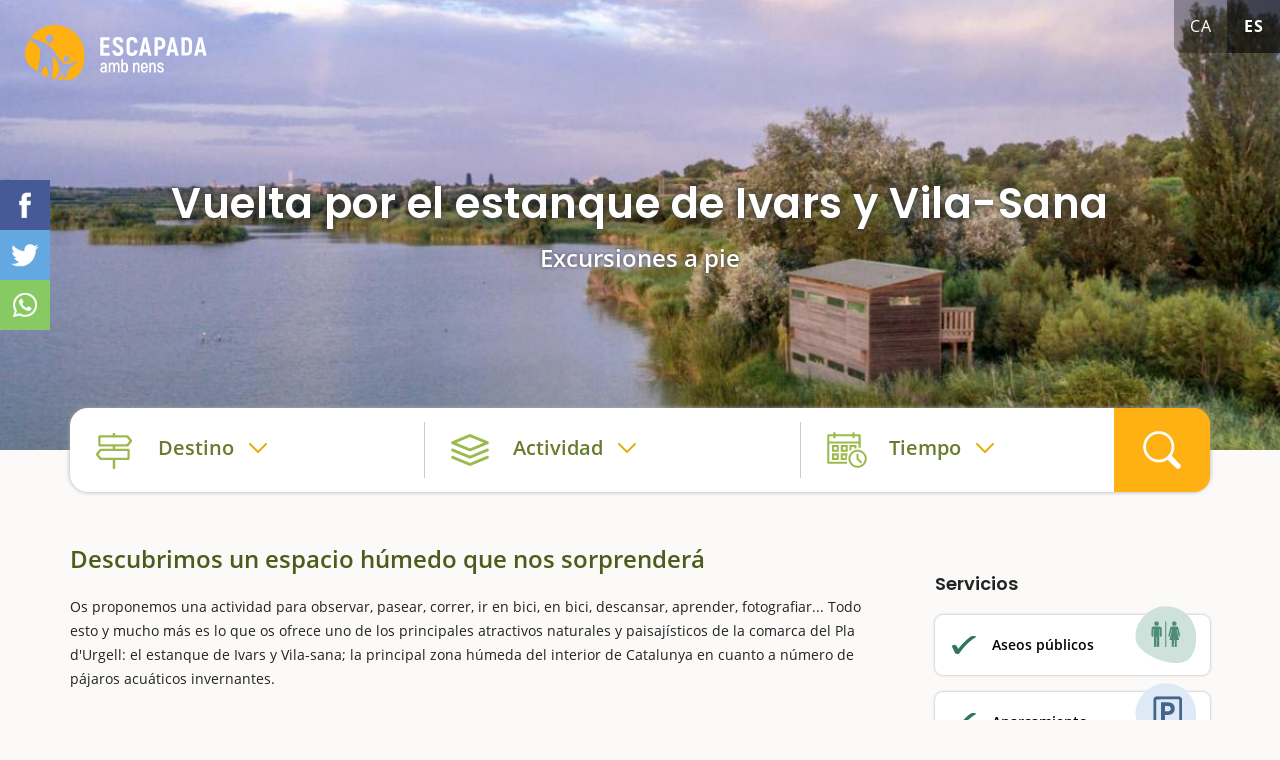

--- FILE ---
content_type: text/html; charset=utf-8
request_url: https://www.escapadaambnens.com/es/actividad/907/vuelta-por-el-estanque-de-ivars-y-vila-sana/
body_size: 18687
content:
<!DOCTYPE html>
<html class="no-js nox" lang="es">
<head>
	<meta name="lang" content="es"/>
	<meta name="language" content="es_ES"/>
	<meta http-equiv="Content-Language" content="es"/>
	<meta charset="utf-8">
	<meta http-equiv="X-UA-Compatible" content="IE=edge">
	<meta name="viewport" content="width=device-width, initial-scale=1, viewport-fit=contain">
	<title>&#9655; Vuelta por el estanque de Ivars y Vila-Sana - Excursiones a pie - Escapada con niños</title>
	<meta name="description" content="Os proponemos una actividad para observar, pasear, correr, ir en bici, en bici, descansar, aprender, fotografiar... Todo esto y mucho más es lo que os ofrece…" />
	<link rel="profile" href="http://gmpg.org/xfn/11">
	<link rel="alternate" hreflang="ca" href="https://www.escapadaambnens.com/activitat/907/httpsestanyivarsvilasanacatvisita/" />
	<link rel="alternate" hreflang="es" href="https://www.escapadaambnens.com/es/actividad/907/vuelta-por-el-estanque-de-ivars-y-vila-sana/" />
	<meta name="robots" content="index,follow, max-snippet:-1, max-video-preview:-1, max-image-preview:large" />
	<link rel="canonical" href="https://www.escapadaambnens.com/es/actividad/907/vuelta-por-el-estanque-de-ivars-y-vila-sana/" />
	<meta property="og:url" content="https://www.escapadaambnens.com/es/actividad/907/vuelta-por-el-estanque-de-ivars-y-vila-sana/" />
	<meta property="og:locale" content="es_ES" />
	<meta property="og:type" content="article" />
	<meta property="og:title" content="&#9655; Vuelta por el estanque de Ivars y Vila-Sana - Excursiones a pie - Escapada con niños" />
	<meta property="og:image" content="https://www.escapadaambnens.com/fotografies/petites/99936ivars.jpg" />
	<link fetchpriority="high" rel="preload" as="image" href="https://www.escapadaambnens.com/fotografies/thumb/99936ivars.jpg" media="(max-width: 768px)"/>
	<link fetchpriority="high" rel="preload" as="image" href="https://www.escapadaambnens.com/fotografies/petites/99936ivars.jpg" media="(min-width: 769px) and (max-width: 1399px)"/>
	<link fetchpriority="high" rel="preload" as="image" href="https://www.escapadaambnens.com/fotografies/mitjanes/99936ivars.jpg" media="(min-width: 1400px)" />
	<meta property="og:image:width" content="1200" />
	<meta property="og:image:height" content="775" />
	<link rel="preload" href="https://www.escapadaambnens.com/assets/fonts/poppins-v15-latin-600.woff2" as="font" type="font/woff2" crossorigin>
	<link rel="preload" href="https://www.escapadaambnens.com/assets/fonts/open-sans-v20-latin-regular.woff2" as="font" type="font/woff2" crossorigin>
	<link rel="preload" href="https://www.escapadaambnens.com/assets/fonts/open-sans-v20-latin-600.woff2" as="font" type="font/woff2" crossorigin>
	<link rel="preload" href="https://www.escapadaambnens.com/assets/fonts/open-sans-v20-latin-700.woff2" as="font" type="font/woff2" crossorigin>
	<link rel="preload" href="https://www.escapadaambnens.com/assets/fonts/poppins-v15-latin-700.woff2" as="font" type="font/woff2" crossorigin>
	<meta property="og:description" content="Os proponemos una actividad para observar, pasear, correr, ir en bici, en bici, descansar, aprender, fotografiar... Todo esto y mucho más es lo que os ofrece…" />	
	<meta property="og:site_name" content="escapadaambnens.com" />
    <meta property="article:publisher" content="https://www.facebook.com/Escapadaambnens" />
	<meta name="twitter:card" content="summary" />
    <meta name="twitter:description" content="Os proponemos una actividad para observar, pasear, correr, ir en bici, en bici, descansar, aprender, fotografiar... Todo esto y mucho más es lo que os ofrece…" />
    <meta name="twitter:title" content="&#9655; Vuelta por el estanque de Ivars y Vila-Sana - Excursiones a pie - Escapada con niños" />
    <meta name="twitter:image" content="https://www.escapadaambnens.com/fotografies/petites/99936ivars.jpg" />
	<link rel="image_src" href="https://www.escapadaambnens.com/fotografies/petites/99936ivars.jpg" />
	<link rel="sitemap" href="https://www.escapadaambnens.com/sitemap.xml" />
	<meta name="generator" content="enricmas.cat">
	<meta name="rating" content="General" />
	<meta name="distributor" content="Global" />
	<meta name="mobile-web-app-capable" content="yes">
	<meta name="apple-mobile-web-app-capable" content="yes">
	<link rel="shortcut icon" href="https://www.escapadaambnens.com/assets/img/icons/favicon-96x96.png">
	<link rel="icon" type="image/png" sizes="96x96" href="https://www.escapadaambnens.com/assets/img/icons/favicon-96x96.png">
	<link rel="icon" type="image/png" sizes="32x32" href="https://www.escapadaambnens.com/assets/img/icons/favicon-32x32.png">
	<link rel="icon" type="image/png" sizes="16x16" href="https://www.escapadaambnens.com/assets/img/icons/favicon-16x16.png">
	<link rel="icon" type="image/png" sizes="192x192"  href="https://www.escapadaambnens.com/assets/img/icons/android-icon-192x192.png">
	<link rel="apple-touch-icon" sizes="57x57" href="https://www.escapadaambnens.com/assets/img/icons/apple-icon-57x57.png">
	<link rel="apple-touch-icon" sizes="60x60" href="https://www.escapadaambnens.com/assets/img/icons/apple-icon-60x60.png">
	<link rel="apple-touch-icon" sizes="72x72" href="https://www.escapadaambnens.com/assets/img/icons/apple-icon-72x72.png">
	<link rel="apple-touch-icon" sizes="76x76" href="https://www.escapadaambnens.com/assets/img/icons/apple-icon-76x76.png">
	<link rel="apple-touch-icon" sizes="114x114" href="https://www.escapadaambnens.com/assets/img/icons/apple-icon-114x114.png">
	<link rel="apple-touch-icon" sizes="120x120" href="https://www.escapadaambnens.com/assets/img/icons/apple-icon-120x120.png">
	<link rel="apple-touch-icon" sizes="144x144" href="https://www.escapadaambnens.com/assets/img/icons/apple-icon-144x144.png">
	<link rel="apple-touch-icon" sizes="152x152" href="https://www.escapadaambnens.com/assets/img/icons/apple-icon-152x152.png">
	<link rel="apple-touch-icon" sizes="180x180" href="https://www.escapadaambnens.com/assets/img/icons/apple-icon-180x180.png">
	<meta name="msapplication-TileColor" content="#ffffff">
	<meta name="msapplication-TileImage" content="https://www.escapadaambnens.com/assets/img/icons/ms-icon-144x144.png">
	<meta name="theme-color" content="#ffffff">
	<style>body {overflow-y:scroll;}body.loading * {transition:none !important;}.all{width:100%;overflow-x:hidden;}</style><style>#preloader-wrapper{position:fixed;top:0;left:0;right:0;bottom:0;z-index:30000;display:block;background-color:#ffffff;transition:opacity linear 0.3s;opacity:1;visibility:visible;}#preloader-wrapper.out{opacity:0;}</style><link href=https://www.escapadaambnens.com/assets/css/plugins.css?v=1.2.9" rel="stylesheet" type="text/css"><link href="https://www.escapadaambnens.com/assets/css/estils.css?v=1.2.9" rel="stylesheet" type="text/css"><link href="https://www.escapadaambnens.com/assets/css/cerca.css?v=1.2.9" rel="stylesheet" type="text/css"><link href="https://www.escapadaambnens.com/assets/css/item.css?v=1.2.9" rel="stylesheet" type="text/css"><link href="https://www.escapadaambnens.com/assets/css/festivals.css?v=1.2.9" rel="stylesheet" type="text/css"><script async src="https://pagead2.googlesyndication.com/pagead/js/adsbygoogle.js?client=ca-pub-1413175102399221" crossorigin="anonymous"></script></head>
<script type="application/ld+json">{"@context": "http://schema.org","@type": "WebSite","name": "Escapada amb nens","url": "https://www.escapadaambnens.com/","sameAs": ["https://www.facebook.com/Escapadaambnens","https://www.instagram.com/escapadaambnens/"]}</script><body class="loading"><div class="all" id="all"><div class="cap"><div class="header"><picture  class="zoom" data-fancybox="item" data-caption="Vuelta por el estanque de Ivars y Vila-Sana Con niños" href="https://www.escapadaambnens.com/fotografies/mitjanes/99936ivars.jpg"><source srcset="https://www.escapadaambnens.com/fotografies/mitjanes/99936ivars.jpg" media="(min-width: 1400px)"><source srcset="https://www.escapadaambnens.com/fotografies/petites/99936ivars.jpg" media="(min-width: 1199px)"><source srcset="https://www.escapadaambnens.com/fotografies/thumb/99936ivars.jpg" media="(min-width: 768px)"><img fetchpriority="high"  alt="Vuelta por el estanque de Ivars y Vila-Sana Con niños" src="https://www.escapadaambnens.com/fotografies/thumb/99936ivars.jpg" loading="lazy" decoding="async"></picture><a aria-label="Home" href="https://www.escapadaambnens.com/es/"><img alt="Escapada amb nens" class="logo" src="https://www.escapadaambnens.com/assets/img/logo_mixte.svg"></img></a><div id="idiomes"><a class="lang" href="https://www.escapadaambnens.com/activitat/907/httpsestanyivarsvilasanacatvisita/" lang="ca" hreflang="ca">ca</a><a class="lang active" href="javascript:;" lang="es" hreflang="es">es</a></div><div class="content container"><h1 class="">Vuelta por el estanque de Ivars y Vila-Sana</h1><h2>Excursiones a pie</h2></div></div></div><div class="container" id="container_search"><div id="search" class="noselect clear"><div class="blocs"><div class="search_bloc loc " id="search_loc" attr_tipus="" attr_id=""><div><span>Destino</span><p></p></div><div id="search_loc_reset" class="search_reset"></div></div><div class="search_bloc acti  " id="search_cat" attr_tipus="" attr_id=""><div><span>Actividad</span><p></p></div><div id="search_cat_reset" class="search_reset"></div></div><div class="search_bloc temps " id="search_time" attr_num=""><div><span>Tiempo</span><p></p></div><div id="search_cal_reset" class="search_reset"></div></div></div><div id="search_go"></div><div id="search_loc_ampli" class="noclose"><input id="search_loc_input" class="noclose" type="text" attr_populars="Destinos populares" placeholder="¿Dónde queréis ir?..." ><div id="search_loc_close" class="noclose"></div></div><div id="window_destins" class="noclose search_box"><div id="window_destins_left" data_notfound="Ning&uacute;n resultado, modifica la b&uacute;squeda."></div><div id="window_destins_right"><div class="menu_destins active" id="menu_destins_0"><p class="titol">Elige dónde quieras ir</p><div class="provs_container"><div class="menu_prov menu_prov_4" attr_cat="4"><span>Barcelona</span></div><div class="menu_prov menu_prov_5" attr_cat="5"><span>Girona</span></div><div class="menu_prov menu_prov_1" attr_cat="1"><span>Tarragona</span></div><div class="menu_prov menu_prov_6" attr_cat="6"><span>Lleida</span></div><div class="menu_prov menu_prov_15" attr_cat="15"><span>Andorra</span></div></div></div><div id="menu_destins_4" class="menu_destins prov"><div class="left"><p class="back menu_provincies_back">Provincia de Barcelona</p><div class="prov_box menu_prov_4" attr_tipus="pr" attr_id="4" attr_nom="Barcelona"></div></div><div class="right"><p class="titol">Comarca a comarca</p><div class="prov_slider"><div class="swiper-box noselect"><div class="swiper-container noauto prov_slider_container"><div class="swiper-wrapper"><div class="swiper-slide prov_slider_item big" attr_tipus="pr" attr_id="4" attr_nom="Barcelona"><div class="foto genfoto" data-titol="Barcelona" data-url="https://www.escapadaambnens.com/fotografies/thumb/42836barcelona-shutterstock1891582111.jpg"><span>Barcelona</span></div><p>Toda la provincia</p></div><div class="swiper-slide prov_slider_item" attr_tipus="co" attr_id="18" attr_nom="Barcelon&egrave;s"><div class="foto genfoto" data-titol="Barcelon&egrave;s" data-url="https://www.escapadaambnens.com/fotografies/thumb/52851barcelones-shutterstock1095000005.jpg"></div><p>Barcelonès</p></div><div class="swiper-slide prov_slider_item" attr_tipus="co" attr_id="12" attr_nom="Alt Pened&egrave;s"><div class="foto genfoto" data-titol="Alt Pened&egrave;s" data-url="https://www.escapadaambnens.com/fotografies/thumb/83269alt-penedes-shutterstock269410505.jpg"></div><p>Alt Penedès</p></div><div class="swiper-slide prov_slider_item" attr_tipus="co" attr_id="45" attr_nom="Moian&egrave;s"><div class="foto genfoto" data-titol="Moian&egrave;s" data-url="https://www.escapadaambnens.com/fotografies/thumb/68174moianes-shutterstock1076970689.jpg"></div><p>Moianès</p></div><div class="swiper-slide prov_slider_item" attr_tipus="co" attr_id="43" attr_nom="Anoia"><div class="foto genfoto" data-titol="Anoia" data-url="https://www.escapadaambnens.com/fotografies/thumb/63529anoia-shutterstock179704244.jpg"></div><p>Anoia</p></div><div class="swiper-slide prov_slider_item" attr_tipus="co" attr_id="14" attr_nom="Baix Llobregat"><div class="foto genfoto" data-titol="Baix Llobregat" data-url="https://www.escapadaambnens.com/fotografies/thumb/26756prat-de-llobregat-shutterstock690483241.jpg"></div><p>Baix Llobregat</p></div><div class="swiper-slide prov_slider_item" attr_tipus="co" attr_id="46" attr_nom="Osona"><div class="foto genfoto" data-titol="Osona" data-url="https://www.escapadaambnens.com/fotografies/thumb/44741osona-embassament-sau-shutterstock1028684041.jpg"></div><p>Osona</p></div><div class="swiper-slide prov_slider_item" attr_tipus="co" attr_id="16" attr_nom="Vall&egrave;s Oriental"><div class="foto genfoto" data-titol="Vall&egrave;s Oriental" data-url="https://www.escapadaambnens.com/fotografies/thumb/54277vallesoriental-shutterstock1851765802.jpg"></div><p>Vallès Oriental</p></div><div class="swiper-slide prov_slider_item" attr_tipus="co" attr_id="15" attr_nom="Vall&egrave;s Occidental"><div class="foto genfoto" data-titol="Vall&egrave;s Occidental" data-url="https://www.escapadaambnens.com/fotografies/thumb/35331valles-occidental-sabadell-shutterstock1585839586-2.jpg"></div><p>Vallès Occidental</p></div><div class="swiper-slide prov_slider_item" attr_tipus="co" attr_id="44" attr_nom="Bages"><div class="foto genfoto" data-titol="Bages" data-url="https://www.escapadaambnens.com/fotografies/thumb/18173bages-cardona-shutterstock1940523115.jpg"></div><p>Bages</p></div><div class="swiper-slide prov_slider_item" attr_tipus="co" attr_id="17" attr_nom="Maresme"><div class="foto genfoto" data-titol="Maresme" data-url="https://www.escapadaambnens.com/fotografies/thumb/93445maresme-shutterstock393127594.jpg"></div><p>Maresme</p></div><div class="swiper-slide prov_slider_item" attr_tipus="co" attr_id="13" attr_nom="Garraf"><div class="foto genfoto" data-titol="Garraf" data-url="https://www.escapadaambnens.com/fotografies/thumb/94388garraf-shutterstock1904438677.jpg"></div><p>Garraf</p></div><div class="swiper-slide prov_slider_item" attr_tipus="co" attr_id="31" attr_nom="Bergued&agrave;"><div class="foto genfoto" data-titol="Bergued&agrave;" data-url="https://www.escapadaambnens.com/fotografies/thumb/58272bergueda-pedraforca-shutterstock756536365.jpg"></div><p>Berguedà</p></div></div></div></div></div><p class="titol">Destinos populares en Barcelona</p><div class="prov_slider"><div class="swiper-box noselect"><div class="swiper-container noauto prov_slider_container"><div class="swiper-wrapper"><div class="swiper-slide prov_slider_item" attr_tipus="po" attr_id="987" attr_nom="Santa Fe del Montseny"><div class="foto genfoto" data-titol="Santa Fe del Montseny" data-url="https://www.escapadaambnens.com/fotografies/thumb/46491montseny-shutterstock767723737.jpg"></div><p>Santa Fe del Montseny</p></div><div class="swiper-slide prov_slider_item" attr_tipus="po" attr_id="922" attr_nom="Viladrau"><div class="foto genfoto" data-titol="Viladrau" data-url="https://www.escapadaambnens.com/fotografies/thumb/46289viladrau-shutterstock107423888.jpg"></div><p>Viladrau</p></div><div class="swiper-slide prov_slider_item" attr_tipus="po" attr_id="790" attr_nom="La Pobla de Claramunt"><div class="foto genfoto" data-titol="La Pobla de Claramunt" data-url="https://www.escapadaambnens.com/fotografies/thumb/83791la-pobla-de-claramunt-shutterstock1842860176.jpg"></div><p>La Pobla de Claramunt</p></div><div class="swiper-slide prov_slider_item" attr_tipus="po" attr_id="334" attr_nom="Sant Cugat del Vall&egrave;s"><div class="foto genfoto" data-titol="Sant Cugat del Vall&egrave;s" data-url="https://www.escapadaambnens.com/fotografies/thumb/37639sant-cugat-del-valles-shutterstock1581654769.jpg"></div><p>Sant Cugat del Vallès</p></div><div class="swiper-slide prov_slider_item" attr_tipus="po" attr_id="809" attr_nom="Cardona"><div class="foto genfoto" data-titol="Cardona" data-url="https://www.escapadaambnens.com/fotografies/thumb/33534cardona-shutterstock778300672.jpg"></div><p>Cardona</p></div><div class="swiper-slide prov_slider_item" attr_tipus="po" attr_id="836" attr_nom="Berga"><div class="foto genfoto" data-titol="Berga" data-url="https://www.escapadaambnens.com/fotografies/thumb/94581berga-shutterstock601827206.jpg"></div><p>Berga</p></div></div></div></div></div></div></div><div id="menu_destins_5" class="menu_destins prov"><div class="left"><p class="back menu_provincies_back">Provincia de Girona</p><div class="prov_box menu_prov_5" attr_tipus="pr" attr_id="5" attr_nom="Girona"></div></div><div class="right"><p class="titol">Comarca a comarca</p><div class="prov_slider"><div class="swiper-box noselect"><div class="swiper-container noauto prov_slider_container"><div class="swiper-wrapper"><div class="swiper-slide prov_slider_item big" attr_tipus="pr" attr_id="5" attr_nom="Girona"><div class="foto genfoto" data-titol="Girona" data-url="https://www.escapadaambnens.com/fotografies/thumb/65785girona-shutterstock343418234.jpg"><span>Girona</span></div><p>Toda la provincia</p></div><div class="swiper-slide prov_slider_item" attr_tipus="co" attr_id="24" attr_nom="Giron&egrave;s"><div class="foto genfoto" data-titol="Giron&egrave;s" data-url="https://www.escapadaambnens.com/fotografies/thumb/19127girones-shutterstock343418234-2.jpg"></div><p>Gironès</p></div><div class="swiper-slide prov_slider_item" attr_tipus="co" attr_id="23" attr_nom="Baix Empord&agrave;"><div class="foto genfoto" data-titol="Baix Empord&agrave;" data-url="https://www.escapadaambnens.com/fotografies/thumb/26616baix-emporda-calella-palafurgell-shutterstock1690950625.jpg"></div><p>Baix Empordà</p></div><div class="swiper-slide prov_slider_item" attr_tipus="co" attr_id="20" attr_nom="Ripoll&egrave;s"><div class="foto genfoto" data-titol="Ripoll&egrave;s" data-url="https://www.escapadaambnens.com/fotografies/thumb/45233ripolles-shutterstock1897005259.jpg"></div><p>Ripollès</p></div><div class="swiper-slide prov_slider_item" attr_tipus="co" attr_id="25" attr_nom="La Selva"><div class="foto genfoto" data-titol="La Selva" data-url="https://www.escapadaambnens.com/fotografies/thumb/33771lloret-selva-shutterstock376119385.jpg"></div><p>La Selva</p></div><div class="swiper-slide prov_slider_item" attr_tipus="co" attr_id="27" attr_nom="La Cerdanya"><div class="foto genfoto" data-titol="La Cerdanya" data-url="https://www.escapadaambnens.com/fotografies/thumb/49533cerdanya-shutterstock1053204236.jpg"></div><p>La Cerdanya</p></div><div class="swiper-slide prov_slider_item" attr_tipus="co" attr_id="19" attr_nom="Alt Empord&agrave;"><div class="foto genfoto" data-titol="Alt Empord&agrave;" data-url="https://www.escapadaambnens.com/fotografies/thumb/79871alt-emporda-shutterstock1921620098.jpg"></div><p>Alt Empordà</p></div><div class="swiper-slide prov_slider_item" attr_tipus="co" attr_id="22" attr_nom="Pla de l'Estany"><div class="foto genfoto" data-titol="Pla de l'Estany" data-url="https://www.escapadaambnens.com/fotografies/thumb/86664pla-estany-banyoles-shutterstock142056073.jpg"></div><p>Pla de l'Estany</p></div><div class="swiper-slide prov_slider_item" attr_tipus="co" attr_id="21" attr_nom="Garrotxa"><div class="foto genfoto" data-titol="Garrotxa" data-url="https://www.escapadaambnens.com/fotografies/thumb/23125fageda-garrotxa-shutterstock1262878897.jpg"></div><p>Garrotxa</p></div></div></div></div></div><p class="titol">Destinos populares en Girona</p><div class="prov_slider"><div class="swiper-box noselect"><div class="swiper-container noauto prov_slider_container"><div class="swiper-wrapper"><div class="swiper-slide prov_slider_item" attr_tipus="po" attr_id="348" attr_nom="Banyoles"><div class="foto genfoto" data-titol="Banyoles" data-url="https://www.escapadaambnens.com/fotografies/thumb/95668banyoles-shutterstock1657597576.jpg"></div><p>Banyoles</p></div><div class="swiper-slide prov_slider_item" attr_tipus="po" attr_id="390" attr_nom="Girona ciudad"><div class="foto genfoto" data-titol="Girona ciudad" data-url="https://www.escapadaambnens.com/fotografies/thumb/85584girona-shutterstock343418234.jpg"></div><p>Girona ciudad</p></div><div class="swiper-slide prov_slider_item" attr_tipus="po" attr_id="513" attr_nom="Roses"><div class="foto genfoto" data-titol="Roses" data-url="https://www.escapadaambnens.com/fotografies/thumb/55513roses-shutterstock574815403.jpg"></div><p>Roses</p></div><div class="swiper-slide prov_slider_item" attr_tipus="po" attr_id="428" attr_nom="Arb&uacute;cies"><div class="foto genfoto" data-titol="Arb&uacute;cies" data-url="https://www.escapadaambnens.com/fotografies/thumb/87661arbucies-shutterstock441435157.jpg"></div><p>Arbúcies</p></div><div class="swiper-slide prov_slider_item" attr_tipus="po" attr_id="482" attr_nom="Castell&oacute; d'Emp&uacute;ries"><div class="foto genfoto" data-titol="Castell&oacute; d'Emp&uacute;ries" data-url="https://www.escapadaambnens.com/fotografies/thumb/11457castello-d-empuries-shutterstock1921620062.jpg"></div><p>Castelló d'Empúries</p></div><div class="swiper-slide prov_slider_item" attr_tipus="po" attr_id="449" attr_nom="Tossa de Mar"><div class="foto genfoto" data-titol="Tossa de Mar" data-url="https://www.escapadaambnens.com/fotografies/thumb/81744tossa-de-mar-shutterstock121428031.jpg"></div><p>Tossa de Mar</p></div><div class="swiper-slide prov_slider_item" attr_tipus="po" attr_id="541" attr_nom="Castell d'Aro, Platja d'Aro y S'Agar&oacute;"><div class="foto genfoto" data-titol="Castell d'Aro, Platja d'Aro y S'Agar&oacute;" data-url="https://www.escapadaambnens.com/fotografies/thumb/46443platja-aro-shutterstock119901805.jpg"></div><p>Castell d'Aro, Platja d'Aro y S'Agaró</p></div><div class="swiper-slide prov_slider_item" attr_tipus="po" attr_id="925" attr_nom="Vall de N&uacute;ria"><div class="foto genfoto" data-titol="Vall de N&uacute;ria" data-url="https://www.escapadaambnens.com/fotografies/thumb/71324img1174.jpg"></div><p>Vall de Núria</p></div><div class="swiper-slide prov_slider_item" attr_tipus="po" attr_id="926" attr_nom="Beget"><div class="foto genfoto" data-titol="Beget" data-url="https://www.escapadaambnens.com/fotografies/thumb/36648img9015.jpg"></div><p>Beget</p></div><div class="swiper-slide prov_slider_item" attr_tipus="po" attr_id="409" attr_nom="Camprodon"><div class="foto genfoto" data-titol="Camprodon" data-url="https://www.escapadaambnens.com/fotografies/thumb/99878camprodon-shutterstock783246526.jpg"></div><p>Camprodon</p></div></div></div></div></div></div></div><div id="menu_destins_1" class="menu_destins prov"><div class="left"><p class="back menu_provincies_back">Provincia de Tarragona</p><div class="prov_box menu_prov_1" attr_tipus="pr" attr_id="1" attr_nom="Tarragona"></div></div><div class="right"><p class="titol">Comarca a comarca</p><div class="prov_slider"><div class="swiper-box noselect"><div class="swiper-container noauto prov_slider_container"><div class="swiper-wrapper"><div class="swiper-slide prov_slider_item big" attr_tipus="pr" attr_id="1" attr_nom="Tarragona"><div class="foto genfoto" data-titol="Tarragona" data-url="https://www.escapadaambnens.com/fotografies/thumb/69593tarragones-shutterstock1945002352.jpg"><span>Tarragona</span></div><p>Toda la provincia</p></div><div class="swiper-slide prov_slider_item" attr_tipus="co" attr_id="2" attr_nom="Ribera d'Ebre"><div class="foto genfoto" data-titol="Ribera d'Ebre" data-url="https://www.escapadaambnens.com/fotografies/thumb/37393miravet2-riberaebre-shutterstock1121856782.jpg"></div><p>Ribera d'Ebre</p></div><div class="swiper-slide prov_slider_item" attr_tipus="co" attr_id="3" attr_nom="Baix Ebre"><div class="foto genfoto" data-titol="Baix Ebre" data-url="https://www.escapadaambnens.com/fotografies/thumb/14465baixebre-shutterstock269050745.jpg"></div><p>Baix Ebre</p></div><div class="swiper-slide prov_slider_item" attr_tipus="co" attr_id="1" attr_nom="Alt Camp"><div class="foto genfoto" data-titol="Alt Camp" data-url="https://www.escapadaambnens.com/fotografies/thumb/59555montferri-altcamp-shutterstock1651208395.jpg"></div><p>Alt Camp</p></div><div class="swiper-slide prov_slider_item" attr_tipus="co" attr_id="9" attr_nom="Baix Pened&egrave;s"><div class="foto genfoto" data-titol="Baix Pened&egrave;s" data-url="https://www.escapadaambnens.com/fotografies/thumb/53728baixpenedes-shutterstock495243679.jpg"></div><p>Baix Penedès</p></div><div class="swiper-slide prov_slider_item" attr_tipus="co" attr_id="7" attr_nom="Terra Alta"><div class="foto genfoto" data-titol="Terra Alta" data-url="https://www.escapadaambnens.com/fotografies/thumb/42622terraalta-shutterstock1506737873.jpg"></div><p>Terra Alta</p></div><div class="swiper-slide prov_slider_item" attr_tipus="co" attr_id="4" attr_nom="Baix Camp"><div class="foto genfoto" data-titol="Baix Camp" data-url="https://www.escapadaambnens.com/fotografies/thumb/62283pradesabellera-escapadaambnens.jpg"></div><p>Baix Camp</p></div><div class="swiper-slide prov_slider_item" attr_tipus="co" attr_id="5" attr_nom="Priorat"><div class="foto genfoto" data-titol="Priorat" data-url="https://www.escapadaambnens.com/fotografies/thumb/11847vinya-vilella-alta-priorat-shutterstock1225653709.jpg"></div><p>Priorat</p></div><div class="swiper-slide prov_slider_item" attr_tipus="co" attr_id="6" attr_nom="Tarragon&egrave;s"><div class="foto genfoto" data-titol="Tarragon&egrave;s" data-url="https://www.escapadaambnens.com/fotografies/thumb/91895tarragona-shutterstock1051934141.jpg"></div><p>Tarragonès</p></div><div class="swiper-slide prov_slider_item" attr_tipus="co" attr_id="11" attr_nom="Delta del Ebro"><div class="foto genfoto" data-titol="Delta del Ebro" data-url="https://www.escapadaambnens.com/fotografies/thumb/57817delta-shutterstock786062248.jpg"></div><p>Delta del Ebro</p></div><div class="swiper-slide prov_slider_item" attr_tipus="co" attr_id="8" attr_nom="Conca de Barber&agrave;"><div class="foto genfoto" data-titol="Conca de Barber&agrave;" data-url="https://www.escapadaambnens.com/fotografies/thumb/29485fores-conca-img7494.jpg"></div><p>Conca de Barberà</p></div><div class="swiper-slide prov_slider_item" attr_tipus="co" attr_id="10" attr_nom="Montsi&agrave;"><div class="foto genfoto" data-titol="Montsi&agrave;" data-url="https://www.escapadaambnens.com/fotografies/thumb/94362arroz-shutterstock572678287.jpg"></div><p>Montsià</p></div></div></div></div></div><p class="titol">Destinos populares en Tarragona</p><div class="prov_slider"><div class="swiper-box noselect"><div class="swiper-container noauto prov_slider_container"><div class="swiper-wrapper"><div class="swiper-slide prov_slider_item" attr_tipus="po" attr_id="76" attr_nom="Roquetes"><div class="foto genfoto" data-titol="Roquetes" data-url="https://www.escapadaambnens.com/fotografies/thumb/fu96efnvnwj8osz.jpg"></div><p>Roquetes</p></div><div class="swiper-slide prov_slider_item" attr_tipus="po" attr_id="95" attr_nom="Tarragona ciudad"><div class="foto genfoto" data-titol="Tarragona ciudad" data-url="https://www.escapadaambnens.com/fotografies/thumb/56691tarragona-shutterstock404916373.jpg"></div><p>Tarragona ciudad</p></div><div class="swiper-slide prov_slider_item" attr_tipus="po" attr_id="98" attr_nom="Vila-seca"><div class="foto genfoto" data-titol="Vila-seca" data-url="https://www.escapadaambnens.com/fotografies/thumb/63994vilaseca-tarragones-shutterstock1097686877.jpg"></div><p>Vila-seca</p></div><div class="swiper-slide prov_slider_item" attr_tipus="po" attr_id="155" attr_nom="Calafell"><div class="foto genfoto" data-titol="Calafell" data-url="https://www.escapadaambnens.com/fotografies/thumb/83972calafell-baixpenedes-castell-shutterstock1047843589.jpg"></div><p>Calafell</p></div><div class="swiper-slide prov_slider_item" attr_tipus="po" attr_id="101" attr_nom="Salou"><div class="foto genfoto" data-titol="Salou" data-url="https://www.escapadaambnens.com/fotografies/thumb/81937cami-ronsa-salou-escapadaambnens.jpg"></div><p>Salou</p></div><div class="swiper-slide prov_slider_item" attr_tipus="po" attr_id="62" attr_nom="Vandell&ograve;s i l'Hospitalet de l'Infant"><div class="foto genfoto" data-titol="Vandell&ograve;s i l'Hospitalet de l'Infant" data-url="https://www.escapadaambnens.com/fotografies/thumb/57667hospitalet-platja-torn-shutterstock1345290482.jpg"></div><p>Vandellòs i l'Hospitalet de l'Infant</p></div><div class="swiper-slide prov_slider_item" attr_tipus="po" attr_id="80" attr_nom="Altafulla"><div class="foto genfoto" data-titol="Altafulla" data-url="https://www.escapadaambnens.com/fotografies/thumb/79657altafulla-tarragones-shutterstock510826261.jpg"></div><p>Altafulla</p></div></div></div></div></div></div></div><div id="menu_destins_6" class="menu_destins prov"><div class="left"><p class="back menu_provincies_back">Provincia de Lleida</p><div class="prov_box menu_prov_6" attr_tipus="pr" attr_id="6" attr_nom="Lleida"></div></div><div class="right"><p class="titol">Comarca a comarca</p><div class="prov_slider"><div class="swiper-box noselect"><div class="swiper-container noauto prov_slider_container"><div class="swiper-wrapper"><div class="swiper-slide prov_slider_item big" attr_tipus="pr" attr_id="6" attr_nom="Lleida"><div class="foto genfoto" data-titol="Lleida" data-url="https://www.escapadaambnens.com/fotografies/thumb/39132lleida-shutterstock783356722.jpg"><span>Lleida</span></div><p>Toda la provincia</p></div><div class="swiper-slide prov_slider_item" attr_tipus="co" attr_id="34" attr_nom="Pallars Juss&agrave;"><div class="foto genfoto" data-titol="Pallars Juss&agrave;" data-url="https://www.escapadaambnens.com/fotografies/thumb/99112jussa2.jpg"></div><p>Pallars Jussà</p></div><div class="swiper-slide prov_slider_item" attr_tipus="co" attr_id="35" attr_nom="Pallars Sobir&agrave;"><div class="foto genfoto" data-titol="Pallars Sobir&agrave;" data-url="https://www.escapadaambnens.com/fotografies/thumb/39316aiguestortes-shutterstock1112962631.jpg"></div><p>Pallars Sobirà</p></div><div class="swiper-slide prov_slider_item" attr_tipus="co" attr_id="38" attr_nom="Segri&agrave;"><div class="foto genfoto" data-titol="Segri&agrave;" data-url="https://www.escapadaambnens.com/fotografies/thumb/84387segria-shutterstock1522772216.jpg"></div><p>Segrià</p></div><div class="swiper-slide prov_slider_item" attr_tipus="co" attr_id="39" attr_nom="Solson&egrave;s"><div class="foto genfoto" data-titol="Solson&egrave;s" data-url="https://www.escapadaambnens.com/fotografies/thumb/29821solsones-castell-solsona-shutterstock1159431397.jpg"></div><p>Solsonès</p></div><div class="swiper-slide prov_slider_item" attr_tipus="co" attr_id="33" attr_nom="Garrigues"><div class="foto genfoto" data-titol="Garrigues" data-url="https://www.escapadaambnens.com/fotografies/thumb/99494garrigues-shutterstock1652526352.jpg"></div><p>Garrigues</p></div><div class="swiper-slide prov_slider_item" attr_tipus="co" attr_id="32" attr_nom="La Noguera"><div class="foto genfoto" data-titol="La Noguera" data-url="https://www.escapadaambnens.com/fotografies/thumb/25183noguera-balaguer-shutterstock1312324658.jpg"></div><p>La Noguera</p></div><div class="swiper-slide prov_slider_item" attr_tipus="co" attr_id="30" attr_nom="Alta Ribagor&ccedil;a"><div class="foto genfoto" data-titol="Alta Ribagor&ccedil;a" data-url="https://www.escapadaambnens.com/fotografies/thumb/97851alta-ribagorca-shutterstock1654319608.jpg"></div><p>Alta Ribagorça</p></div><div class="swiper-slide prov_slider_item" attr_tipus="co" attr_id="36" attr_nom="Pla d'Urgell"><div class="foto genfoto" data-titol="Pla d'Urgell" data-url="https://www.escapadaambnens.com/fotografies/thumb/38671pla-urgell-shutterstock1556781968.jpg"></div><p>Pla d'Urgell</p></div><div class="swiper-slide prov_slider_item" attr_tipus="co" attr_id="37" attr_nom="Segarra"><div class="foto genfoto" data-titol="Segarra" data-url="https://www.escapadaambnens.com/fotografies/thumb/86576segarra-cervera-shutterstock1098327551.jpg"></div><p>Segarra</p></div><div class="swiper-slide prov_slider_item" attr_tipus="co" attr_id="40" attr_nom="Urgell"><div class="foto genfoto" data-titol="Urgell" data-url="https://www.escapadaambnens.com/fotografies/thumb/16853tarrega-shutterstock1421504858.jpg"></div><p>Urgell</p></div><div class="swiper-slide prov_slider_item" attr_tipus="co" attr_id="27" attr_nom="La Cerdanya"><div class="foto genfoto" data-titol="La Cerdanya" data-url="https://www.escapadaambnens.com/fotografies/thumb/49533cerdanya-shutterstock1053204236.jpg"></div><p>La Cerdanya</p></div><div class="swiper-slide prov_slider_item" attr_tipus="co" attr_id="41" attr_nom="Vall d'Aran"><div class="foto genfoto" data-titol="Vall d'Aran" data-url="https://www.escapadaambnens.com/fotografies/thumb/13616vall-aran-shutterstock1561752391.jpg"></div><p>Vall d'Aran</p></div><div class="swiper-slide prov_slider_item" attr_tipus="co" attr_id="29" attr_nom="Alt Urgell"><div class="foto genfoto" data-titol="Alt Urgell" data-url="https://www.escapadaambnens.com/fotografies/thumb/32948alt-urgell-shutterstock1948240666.jpg"></div><p>Alt Urgell</p></div></div></div></div></div><p class="titol">Destinos populares en Lleida</p><div class="prov_slider"><div class="swiper-box noselect"><div class="swiper-container noauto prov_slider_container"><div class="swiper-wrapper"><div class="swiper-slide prov_slider_item" attr_tipus="po" attr_id="661" attr_nom="Tremp"><div class="foto genfoto" data-titol="Tremp" data-url="https://www.escapadaambnens.com/fotografies/thumb/83295tremp-shutterstock4818271.jpg"></div><p>Tremp</p></div><div class="swiper-slide prov_slider_item" attr_tipus="po" attr_id="768" attr_nom="Vielha e Mijaran"><div class="foto genfoto" data-titol="Vielha e Mijaran" data-url="https://www.escapadaambnens.com/fotografies/thumb/36591vielha-shutterstock426232510.jpg"></div><p>Vielha e Mijaran</p></div><div class="swiper-slide prov_slider_item" attr_tipus="po" attr_id="977" attr_nom="Lleida ciudad"><div class="foto genfoto" data-titol="Lleida ciudad" data-url="https://www.escapadaambnens.com/fotografies/thumb/64235lleida.jpg"></div><p>Lleida ciudad</p></div><div class="swiper-slide prov_slider_item" attr_tipus="po" attr_id="740" attr_nom="Solsona"><div class="foto genfoto" data-titol="Solsona" data-url="https://www.escapadaambnens.com/fotografies/thumb/65613solsona-shutterstock1599917959.jpg"></div><p>Solsona</p></div><div class="swiper-slide prov_slider_item" attr_tipus="po" attr_id="593" attr_nom="La Seu d'Urgell"><div class="foto genfoto" data-titol="La Seu d'Urgell" data-url="https://www.escapadaambnens.com/fotografies/thumb/27337la-seu-durgells-hutterstock558174787.jpg"></div><p>La Seu d'Urgell</p></div><div class="swiper-slide prov_slider_item" attr_tipus="po" attr_id="624" attr_nom="Balaguer"><div class="foto genfoto" data-titol="Balaguer" data-url="https://www.escapadaambnens.com/fotografies/thumb/17773balaguer-shutterstock1099500887.jpg"></div><p>Balaguer</p></div><div class="swiper-slide prov_slider_item" attr_tipus="po" attr_id="578" attr_nom="Coll de Narg&oacute;"><div class="foto genfoto" data-titol="Coll de Narg&oacute;" data-url="https://www.escapadaambnens.com/fotografies/thumb/44613coll-de-nargos-sant-climent-shutterstock144313711.jpg"></div><p>Coll de Nargó</p></div><div class="swiper-slide prov_slider_item" attr_tipus="po" attr_id="580" attr_nom="La Vall de Bo&iacute;"><div class="foto genfoto" data-titol="La Vall de Bo&iacute;" data-url="https://www.escapadaambnens.com/fotografies/thumb/61796la-vall-de-boi-shutterstock311501495.jpg"></div><p>La Vall de Boí</p></div><div class="swiper-slide prov_slider_item" attr_tipus="po" attr_id="953" attr_nom="Bagergue"><div class="foto genfoto" data-titol="Bagergue" data-url="https://www.escapadaambnens.com/fotografies/thumb/48176bagergue.jpg"></div><p>Bagergue</p></div></div></div></div></div></div></div><div id="menu_destins_15" class="menu_destins prov"><div class="left"><p class="back menu_provincies_back">Andorra</p><div class="prov_box menu_prov_15" attr_tipus="pr" attr_id="15" attr_nom="Andorra"></div></div><div class="right"><p class="titol">Las Parroquias de Andorra</p><div class="prov_slider"><div class="swiper-box noselect"><div class="swiper-container noauto prov_slider_container"><div class="swiper-wrapper"><div class="swiper-slide prov_slider_item big" attr_tipus="pr" attr_id="15" attr_nom="Andorra"><div class="foto genfoto" data-titol="Andorra" data-url="https://www.escapadaambnens.com/fotografies/thumb/79381andorrarocquershutterstock1324997570.jpg"><span>Andorra</span></div><p>Toda Andorra</p></div><div class="swiper-slide prov_slider_item" attr_tipus="co" attr_id="54" attr_nom="Parroquia de Escaldes Engordany"><div class="foto genfoto" data-titol="Parroquia de Escaldes Engordany" data-url="https://www.escapadaambnens.com/fotografies/thumb/34452andorraparroquiaescaldesengordanyshutterstock1506831686.jpg"></div><p>Parroquia de Escaldes Engordany</p></div><div class="swiper-slide prov_slider_item" attr_tipus="co" attr_id="51" attr_nom="Parroquia de la Massana"><div class="foto genfoto" data-titol="Parroquia de la Massana" data-url="https://www.escapadaambnens.com/fotografies/thumb/98815andorraparroquialamassanashutterstock617740964.jpg"></div><p>Parroquia de la Massana</p></div><div class="swiper-slide prov_slider_item" attr_tipus="co" attr_id="49" attr_nom="Parroquia de Encamp"><div class="foto genfoto" data-titol="Parroquia de Encamp" data-url="https://www.escapadaambnens.com/fotografies/thumb/69618andorraparroquiaencampshutterstock2101294531.jpg"></div><p>Parroquia de Encamp</p></div><div class="swiper-slide prov_slider_item" attr_tipus="co" attr_id="50" attr_nom="Parroquia de Ordino"><div class="foto genfoto" data-titol="Parroquia de Ordino" data-url="https://www.escapadaambnens.com/fotografies/thumb/45132andorraparroquiaordinoshutterstock672450823.jpg"></div><p>Parroquia de Ordino</p></div><div class="swiper-slide prov_slider_item" attr_tipus="co" attr_id="52" attr_nom="Parroquia de Andorra la Vella"><div class="foto genfoto" data-titol="Parroquia de Andorra la Vella" data-url="https://www.escapadaambnens.com/fotografies/thumb/22717andorraparroquiaandorralavellashutterstock139815760.jpg"></div><p>Parroquia de Andorra la Vella</p></div><div class="swiper-slide prov_slider_item" attr_tipus="co" attr_id="48" attr_nom="Parroquia de Canillo"><div class="foto genfoto" data-titol="Parroquia de Canillo" data-url="https://www.escapadaambnens.com/fotografies/thumb/48153andorraparroquiacanilloshutterstock1744582130.jpg"></div><p>Parroquia de Canillo</p></div><div class="swiper-slide prov_slider_item" attr_tipus="co" attr_id="53" attr_nom="Parroquia de San Juli&aacute;n de Loria"><div class="foto genfoto" data-titol="Parroquia de San Juli&aacute;n de Loria" data-url="https://www.escapadaambnens.com/fotografies/thumb/21151andorraparroquiasantjuliashutterstock1804688242.jpg"></div><p>Parroquia de San Julián de Loria</p></div></div></div></div></div><p class="titol">Destinos populares en Andorra</p><div class="prov_slider"><div class="swiper-box noselect"><div class="swiper-container noauto prov_slider_container"><div class="swiper-wrapper"><div class="swiper-slide prov_slider_item" attr_tipus="po" attr_id="1004" attr_nom="El Pas de la Casa"><div class="foto genfoto" data-titol="El Pas de la Casa" data-url="https://www.escapadaambnens.com/fotografies/thumb/72849andorrapasdelacasashutterstock2294378577.jpg"></div><p>El Pas de la Casa</p></div><div class="swiper-slide prov_slider_item" attr_tipus="po" attr_id="1018" attr_nom="La Massana"><div class="foto genfoto" data-titol="La Massana" data-url="https://www.escapadaambnens.com/fotografies/thumb/76511andorralamassanashutterstock1844759164.jpg"></div><p>La Massana</p></div><div class="swiper-slide prov_slider_item" attr_tipus="po" attr_id="1003" attr_nom="Encamp"><div class="foto genfoto" data-titol="Encamp" data-url="https://www.escapadaambnens.com/fotografies/thumb/29238andorraencampshutterstock1320684992.jpg"></div><p>Encamp</p></div><div class="swiper-slide prov_slider_item" attr_tipus="po" attr_id="1010" attr_nom="Ordino"><div class="foto genfoto" data-titol="Ordino" data-url="https://www.escapadaambnens.com/fotografies/thumb/38165andorraordinoshutterstock280650680.jpg"></div><p>Ordino</p></div><div class="swiper-slide prov_slider_item" attr_tipus="po" attr_id="1016" attr_nom="Arinsal"><div class="foto genfoto" data-titol="Arinsal" data-url="https://www.escapadaambnens.com/fotografies/thumb/41528andorraarinsalshutterstock347896688.jpg"></div><p>Arinsal</p></div><div class="swiper-slide prov_slider_item" attr_tipus="po" attr_id="1021" attr_nom="Santa Coloma"><div class="foto genfoto" data-titol="Santa Coloma" data-url="https://www.escapadaambnens.com/fotografies/thumb/12734andorrasantacolomashutterstock2121412586.jpg"></div><p>Santa Coloma</p></div><div class="swiper-slide prov_slider_item" attr_tipus="po" attr_id="1030" attr_nom="Sant Juli&agrave;"><div class="foto genfoto" data-titol="Sant Juli&agrave;" data-url="https://www.escapadaambnens.com/fotografies/thumb/34623andorrasantjuliashutterstock1293874681.jpg"></div><p>Sant Julià</p></div><div class="swiper-slide prov_slider_item" attr_tipus="po" attr_id="1020" attr_nom="Andorra la Vella"><div class="foto genfoto" data-titol="Andorra la Vella" data-url="https://www.escapadaambnens.com/fotografies/thumb/34462andorraandorralavellashutterstock116982199.jpg"></div><p>Andorra la Vella</p></div><div class="swiper-slide prov_slider_item" attr_tipus="po" attr_id="991" attr_nom="Canillo"><div class="foto genfoto" data-titol="Canillo" data-url="https://www.escapadaambnens.com/fotografies/thumb/11876andorracanilloshutterstock694261624.jpg"></div><p>Canillo</p></div><div class="swiper-slide prov_slider_item" attr_tipus="po" attr_id="1033" attr_nom="Escaldes"><div class="foto genfoto" data-titol="Escaldes" data-url="https://www.escapadaambnens.com/fotografies/thumb/77937andorraescaldesshutterstock1695731728.jpg"></div><p>Escaldes</p></div></div></div></div></div></div></div></div></div><div id="window_cats" class="noclose search_box"><div class="menu_cat all" attr_tipus="all" attr_id="0" attr_icon="cats">Todas</div><div class="search_cats_container"><div class="menu_cat_box lila"><div class="menu_cat pare" attr_tipus="pare" attr_id="33" attr_icon="lila">Festivales y ferias familiares</div><div class="menu_cat" attr_tipus="fill" attr_id="61" attr_icon="lila">Castañada y Halloween</div><div class="menu_cat" attr_tipus="fill" attr_id="63" attr_icon="lila">Ferias de Setas</div><div class="menu_cat" attr_tipus="fill" attr_id="64" attr_icon="lila">Ferias de Otoño</div><div class="menu_cat" attr_tipus="fill" attr_id="54" attr_icon="lila">Ferias Medievales</div><div class="menu_cat" attr_tipus="fill" attr_id="55" attr_icon="lila">Ferias de Brujas</div><div class="menu_cat" attr_tipus="fill" attr_id="60" attr_icon="lila">Fiestas Mayores</div><div class="menu_cat" attr_tipus="fill" attr_id="57" attr_icon="lila">Carnaval</div><div class="menu_cat" attr_tipus="fill" attr_id="56" attr_icon="lila">Ferias Gastronómicas</div></div><div class="menu_cat_box verd"><div class="menu_cat pare" attr_tipus="pare" attr_id="6" attr_icon="verd">Escapada a la naturaleza</div><div class="menu_cat" attr_tipus="fill" attr_id="7" attr_icon="verd">Excursiones a pie</div><div class="menu_cat" attr_tipus="fill" attr_id="8" attr_icon="verd">Excursiones a caminos de ronda y vías verdes</div><div class="menu_cat" attr_tipus="fill" attr_id="9" attr_icon="verd">Excursiones a piscinas naturales y rios</div><div class="menu_cat" attr_tipus="fill" attr_id="11" attr_icon="verd">Excursiones con carrito</div><div class="menu_cat" attr_tipus="fill" attr_id="25" attr_icon="verd">Excursiones en bici</div></div><div class="menu_cat_box vermell"><div class="menu_cat pare" attr_tipus="pare" attr_id="12" attr_icon="vermell">Escapada de aventura</div><div class="menu_cat" attr_tipus="fill" attr_id="13" attr_icon="vermell">Aventura de agua</div><div class="menu_cat" attr_tipus="fill" attr_id="28" attr_icon="vermell">Aventuras con animales</div><div class="menu_cat" attr_tipus="fill" attr_id="30" attr_icon="vermell">Aventura en cuevas</div><div class="menu_cat" attr_tipus="fill" attr_id="31" attr_icon="vermell">Aventuras en tren</div></div><div class="menu_cat_box taronja"><div class="menu_cat pare" attr_tipus="pare" attr_id="1" attr_icon="taronja">Escapada cultural</div><div class="menu_cat" attr_tipus="fill" attr_id="3" attr_icon="taronja">Visitas con encanto</div><div class="menu_cat" attr_tipus="fill" attr_id="26" attr_icon="taronja">Visitas al patrimonio</div><div class="menu_cat" attr_tipus="fill" attr_id="27" attr_icon="taronja">Visitas a museos</div></div><div class="menu_cat_box blau"><div class="menu_cat pare" attr_tipus="pare" attr_id="16" attr_icon="blau">Escapada a parques</div><div class="menu_cat" attr_tipus="fill" attr_id="20" attr_icon="blau">Parques Naturales</div><div class="menu_cat" attr_tipus="fill" attr_id="18" attr_icon="blau">Parques y jardines con encanto</div><div class="menu_cat" attr_tipus="fill" attr_id="17" attr_icon="blau">Parques de aventura</div></div><div class="menu_cat_box groc"><div class="menu_cat pare" attr_tipus="pare" attr_id="24" attr_icon="groc">Escapada de pícnic</div></div><div class="menu_cat_box primavera"><div class="menu_cat pare" attr_tipus="pare" attr_id="47" attr_icon="primavera">Escapadas de Primavera</div><div class="menu_cat" attr_tipus="fill" attr_id="50" attr_icon="primavera">La Floración en Catalunya</div><div class="menu_cat" attr_tipus="fill" attr_id="51" attr_icon="primavera">Semana Santa en Catalunya</div></div><div class="menu_cat_box nadal"><div class="menu_cat pare" attr_tipus="pare" attr_id="38" attr_icon="nadal">Escapadas de Navidad</div><div class="menu_cat" attr_tipus="fill" attr_id="39" attr_icon="nadal">Ferias de Navidad y Fiestas del Tió</div><div class="menu_cat" attr_tipus="fill" attr_id="44" attr_icon="nadal">Espectáculos de luz</div><div class="menu_cat" attr_tipus="fill" attr_id="41" attr_icon="nadal">Belenes vivientes</div><div class="menu_cat" attr_tipus="fill" attr_id="65" attr_icon="nadal">Pastorcillos de Navidad</div><div class="menu_cat" attr_tipus="fill" attr_id="46" attr_icon="nadal">Fiestas de Fin de Año Familiares</div><div class="menu_cat" attr_tipus="fill" attr_id="42" attr_icon="nadal">Campamentos reales y Cabalgatas</div></div><div class="menu_cat_box nadal"><div class="menu_cat pare" attr_tipus="pare" attr_id="52" attr_icon="nadal">Escapadas de Navidad sur de Francia</div><div class="menu_cat" attr_tipus="fill" attr_id="53" attr_icon="nadal">Ferias de Navidad en Francia 2025</div></div><div class="menu_cat_box nadal"><div class="menu_cat pare" attr_tipus="pare" attr_id="58" attr_icon="nadal">Escapadas de Navidad en Europa</div><div class="menu_cat" attr_tipus="fill" attr_id="59" attr_icon="nadal">Ferias de Navidad Europa 2025</div></div></div></div><div id="window_temps" class="noclose search_box"><p class="titol noclose">¿Cuántos días tenéis?</p><div class="search_time_line" attr_nom="1 día" attr_num="1"><img alt="calendar" src="https://www.escapadaambnens.com/assets/img/cal_1.svg"/>1 día</div><div class="search_time_line" attr_nom="2 días" attr_num="2"><img alt="calendar" src="https://www.escapadaambnens.com/assets/img/cal_2.svg"/>2 días</div><div class="search_time_line" attr_nom="7 días" attr_num="7"><img alt="calendar" src="https://www.escapadaambnens.com/assets/img/cal_7.svg"/>7 días</div></div></div></div><div class="ampliada_box"><div class="container"><article><h2 class="sub">Descubrimos un espacio húmedo que nos sorprenderá</h2><p class="location">Ivars d'Urgell, Vila-sana</p><div class="ampliada_text"><div class="llista_text">Os proponemos una actividad para observar, pasear, correr, ir en bici, en bici, descansar, aprender, fotografiar... Todo esto y mucho más es lo que os ofrece uno de los principales atractivos naturales y paisajísticos de la comarca del Pla d&#39;Urgell: el estanque de Ivars y Vila-sana; la principal zona húmeda del interior de Catalunya en cuanto a número de pájaros acuáticos invernantes.<br/><br/> Aviso importante: al estanque se puede llegar por dos zonas; situadas una en cada extremo. En las dos encontraréis aparcamiento, caseta de información y paneles de interpretación de donde parte un itinerario naturalístico principal que las enlaza. A lo largo de este itinerario, de unos 2,6 km, ideal para hacer a pie o en bicicleta, se encuentran varios miradores, áreas de descanso con mesas y bancos, paneles informativos, pasarelas y otros itinerarios secundarios que facilitan el descubrimiento del espacio.¡ No os olvidéis los prismáticos!<br/><br/> El estanque se puede visitar por libre o en visitas guiadas.<br/><br/> Dependiendo de la época del año en que decidáis hacer una escapada con niños, los pájaros y las especias que encontraréis son diferentes.</div>
			<script async src="https://pagead2.googlesyndication.com/pagead/js/adsbygoogle.js?client=ca-pub-1413175102399221" crossorigin="anonymous"></script>
			<ins class="adsbygoogle" style="display:block" data-ad-format="fluid" data-ad-layout-key="-b7-4e-h2+jm+2f1" data-ad-client="ca-pub-1413175102399221" data-ad-slot="8423532530"></ins>
			<script>(adsbygoogle = window.adsbygoogle || []).push({});</script>
		</div><div class="bloc mt60 move" id="bloc_serveis"><h3 class="line">Servicios</h3><div class="serveis_box"><div class="servei  wc"><span>Aseos públicos</span></div><div class="servei  parking"><span>Aparcamiento</span></div><div class="servei  parkingfree"><span>Aparc. gratuito</span></div><div class="servei  picnic"><span>Zona de picnic</span></div></div></div><div class="bloc mt60"><h3 class="line">Información práctica</h3><div class="info_practica"><div class="line horaris"><p>Horarios</p><div class="text">El Centro de visitantes centro de interpretaci&oacute;n Cal Sinen est&aacute; abierto s&aacute;bados y domingos de 8h a 14h.</div></div><div class="line preus"><p>Precios</p><div class="text">Visitas guiadas:<br />
<strong>Tarifa normal:</strong> 3 euros<br />
<br />
<strong>Tarifa reducida</strong> : 2 euros<br />
Para mayores de 65 a&ntilde;os<br />
Pensionistas<br />
Parados<br />
J&oacute;venes entre 7 y 16 a&ntilde;os<br />
Titulares del carn&eacute; joven<br />
Carn&eacute; de estudiante<br />
Carn&eacute; familiar<br />
Grupos de m&aacute;s de 15 personas<br />
Escuelas (actividad de descubrimiento)<br />
<br />
<strong>Menores de 5 a&ntilde;os:</strong> gratis</div></div></div></div><div class="bloc mt50 move" id="bloc_publi"><div class="row hidden-xs"><div class="col-md-12 col-sm-6 col-xs-6"><a aria-label="https://festacalcotadavalls.cat/" class="pub_box square" href="https://www.escapadaambnens.com/ad.php?id=371&url=https%3A%2F%2Ffestacalcotadavalls.cat%2F" target="_blank" rel="noopener nofollow"><picture><img alt="https://festacalcotadavalls.cat/" src="https://www.escapadaambnens.com/fotografies/46738banercalcotada.jpg" loading="lazy" decoding="async"></picture></a></div><div class="col-md-12 col-sm-6 col-xs-6"><a aria-label="https://www.candelera.cat/" class="pub_box square" href="https://www.escapadaambnens.com/ad.php?id=370&url=https%3A%2F%2Fwww.candelera.cat%2F" target="_blank" rel="noopener nofollow"><picture><img alt="https://www.candelera.cat/" src="https://www.escapadaambnens.com/fotografies/34337candelerabanner300x300.jpg" loading="lazy" decoding="async"></picture></a></div></div><div class="row row_10 visible-xs"><div class="col-md-12 col-sm-6 col-xs-6"><a aria-label="https://festacalcotadavalls.cat/" class="pub_box square" href="https://www.escapadaambnens.com/ad.php?id=371&url=https%3A%2F%2Ffestacalcotadavalls.cat%2F" target="_blank" rel="noopener nofollow"><picture><img alt="https://festacalcotadavalls.cat/" src="https://www.escapadaambnens.com/fotografies/46738banercalcotada.jpg" loading="lazy" decoding="async"></picture></a></div><div class="col-md-12 col-sm-6 col-xs-6"><a aria-label="https://www.candelera.cat/" class="pub_box square" href="https://www.escapadaambnens.com/ad.php?id=370&url=https%3A%2F%2Fwww.candelera.cat%2F" target="_blank" rel="noopener nofollow"><picture><img alt="https://www.candelera.cat/" src="https://www.escapadaambnens.com/fotografies/34337candelerabanner300x300.jpg" loading="lazy" decoding="async"></picture></a></div></div><div class="row row_10 visible-xs mt30"><div class="col-md-12 col-sm-6 col-xs-6"><a aria-label="https://mogent.maristes.cat/ca/agenda" class="pub_box square" href="https://www.escapadaambnens.com/ad.php?id=311&url=https%3A%2F%2Fmogent.maristes.cat%2Fca%2Fagenda" target="_blank" rel="noopener nofollow"><picture><img alt="https://mogent.maristes.cat/ca/agenda" src="https://www.escapadaambnens.com/fotografies/67716mogentestatic3.jpg" loading="lazy" decoding="async"></picture></a></div><div class="col-md-12 col-sm-6 col-xs-6"></div></div></div><div class="bloc mt50 move" id="bloc_arribar"><h3 class="line">Cómo llegar</h3><div class="map_container"><div class="ampli_map" id="ampli_map"></div><a target="_blank" class="button_maps" rel="nofollow noopener noreferrer" href="https://www.google.com/maps/dir//41.67998459972,0.956474404654/">Generar Ruta</a><div id="map_cover" style="background-image:url(https://www.escapadaambnens.com/fotografies/maps/VJ74dnsMxnNFnCVHEhUZ.png)"><img alt="map" src="https://www.escapadaambnens.com/assets/img/map_point.png"/></div></div></div><div class="bloc mt50 move" id="bloc_publi2"><div class="row hidden-xs"><div class="col-md-12 col-sm-6 col-xs-6"><a aria-label="https://mogent.maristes.cat/ca/agenda" class="pub_box square" href="https://www.escapadaambnens.com/ad.php?id=311&url=https%3A%2F%2Fmogent.maristes.cat%2Fca%2Fagenda" target="_blank" rel="noopener nofollow"><picture><img alt="https://mogent.maristes.cat/ca/agenda" src="https://www.escapadaambnens.com/fotografies/67716mogentestatic3.jpg" loading="lazy" decoding="async"></picture></a></div><div class="col-md-12 col-sm-6 col-xs-6"></div></div></div><div class="bloc mt60" id="bloc_completa"><h3>Completa vuestra escapada</h3><div class="row row_20 row_15_md relateds"><div class="col-sm-6"><a title="Parque de los Olores de Linyola en familia" href="https://www.escapadaambnens.com/es/actividad/909/parque-de-los-olores-de-linyola/" class="item related"><div class="foto"><picture ><source srcset="https://www.escapadaambnens.com/fotografies/thumb/14651olors.jpg" media="(min-width: 1400px)"><source srcset="https://www.escapadaambnens.com/fotografies/thumb/14651olors.jpg" media="(min-width: 1199px)"><source srcset="https://www.escapadaambnens.com/fotografies/thumb/14651olors.jpg" media="(min-width: 768px)"><img alt="Parque de los Olores de Linyola" src="https://www.escapadaambnens.com/fotografies/thumb/14651olors.jpg" loading="lazy" decoding="async"></picture><span class="distance taronja">a 5,1 Km's</span></div><div class="info"><label>Linyola</label><p>Parque de los Olores de Linyola</p></div></a></div><div class="col-sm-6"><a title="El Laberinto de Maíz en familia" href="https://www.escapadaambnens.com/es/actividad/949/el-laberinto-de-maiz-en-castellsera/" class="item related"><div class="foto"><picture ><source srcset="https://www.escapadaambnens.com/fotografies/thumb/16783castellsera.jpg" media="(min-width: 1400px)"><source srcset="https://www.escapadaambnens.com/fotografies/thumb/16783castellsera.jpg" media="(min-width: 1199px)"><source srcset="https://www.escapadaambnens.com/fotografies/thumb/16783castellsera.jpg" media="(min-width: 768px)"><img alt="El Laberinto de Ma&iacute;z" src="https://www.escapadaambnens.com/fotografies/thumb/16783castellsera.jpg" loading="lazy" decoding="async"></picture><span class="distance vermell">a 7,5 Km's</span></div><div class="info"><label>Castellserà</label><p>El Laberinto de Maíz</p><div class="text">Un campo de Castellser&agrave;, en la comarca del Urgell,&nbsp;se ha convertido en un laberinto con m&aacute;s de dos kil&oacute;metros de pasillos, ideal para pasar un buen rato en familia

Si dese&aacute;is conocer un laberinto original tendr&eacute;is…</div></div></a></div></div></div><div class="bloc mt60" id="bloc_interessa"><h3>También puede interesarte</h3><div class="row row_20 row_15_md relateds"><div class="col-sm-6"><a title="Las 5 mejores actividades para hacer con niños en el Pla d'Urgell en familia" href="https://www.escapadaambnens.com/es/propuesta/339/las-5-mejores-actividades-para-hacer-con-ninos-en-el-pla-durgell/" class="item  big "><div class="foto"><picture ><source srcset="https://www.escapadaambnens.com/fotografies/thumb/48648ivars.jpg" media="(min-width: 1400px)"><source srcset="https://www.escapadaambnens.com/fotografies/thumb/48648ivars.jpg" media="(min-width: 1199px)"><source srcset="https://www.escapadaambnens.com/fotografies/thumb/48648ivars.jpg" media="(min-width: 768px)"><img alt="Las 5 mejores actividades para hacer con ni&ntilde;os en el Pla d'Urgell" src="https://www.escapadaambnens.com/fotografies/thumb/48648ivars.jpg" loading="lazy" decoding="async"></picture></div><div class="info"><label>Pla d'Urgell | Top 5</label><p>Las 5 mejores actividades para hacer con niños en el Pla d'Urgell</p><span>Damos una vuelta por el lago de Ivars y Vila-sana, visitamos un museo muy peculiar en Mollerussa, paseamos en bici por los Canals de Urgell y descubrimos el universo de las plantas aromáticas medicinales</span></div></a></div><div class="col-sm-6"><a title="15 excursiones fáciles para hacer en familia en Catalunya en familia" href="https://www.escapadaambnens.com/es/propuesta/335/15-excursiones-faciles-para-hacer-con-ninos-en-catalunya/" class="item  big "><div class="foto"><picture ><source srcset="https://www.escapadaambnens.com/fotografies/thumb/41632excursions-amb-nens.jpg" media="(min-width: 1400px)"><source srcset="https://www.escapadaambnens.com/fotografies/thumb/41632excursions-amb-nens.jpg" media="(min-width: 1199px)"><source srcset="https://www.escapadaambnens.com/fotografies/thumb/41632excursions-amb-nens.jpg" media="(min-width: 768px)"><img alt="15 excursiones f&aacute;ciles para hacer en familia en Catalunya" src="https://www.escapadaambnens.com/fotografies/thumb/41632excursions-amb-nens.jpg" loading="lazy" decoding="async"></picture></div><div class="info"><label>Catalunya | Top 15</label><p>15 excursiones fáciles para hacer en familia en Catalunya</p><span>Buscamos las excursiones más fáciles y sorprendentes para toda la familia</span></div></a></div></div></div></article><aside><div id="space1"></div></aside></div></div><div class="ampliada_share"><a rel="nofollow noopener noreferrer" target="_blank" class="sharefacebook" href="https://www.facebook.com/sharer/sharer.php?u=https://www.escapadaambnens.com/es/actividad/907/vuelta-por-el-estanque-de-ivars-y-vila-sana/?s=fb-share"></a><a rel="nofollow noopener noreferrer" target="_blank" class="sharetwitter" href="https://twitter.com/share?url=https://www.escapadaambnens.com/es/actividad/907/vuelta-por-el-estanque-de-ivars-y-vila-sana/?s=tw-share"></a><a rel="nofollow noopener noreferrer" target="_blank" class="sharewhats" href="https://api.whatsapp.com/send?text=&#9655; Vuelta por el estanque de Ivars y Vila-Sana - Excursiones a pie - Escapada con niños - https://www.escapadaambnens.com/es/actividad/907/vuelta-por-el-estanque-de-ivars-y-vila-sana/?s=wa-share"></a></div><script>var points=[{'id':1,'lat':'41.67998459972','lon': '0.956474404654'},];var map_ruta=false;</script><footer><div class="container"><div class="pre_footer"><div class="left"><p class="titol">¿Dónde queréis ir?</p><a href="https://www.escapadaambnens.com/es/costa-brava/"><h3><b>Costa Brava</b> Con niños</h3></a><a href="https://www.escapadaambnens.com/es/costa-dorada/"><h3><b>Costa Dorada</b> Con niños</h3></a><a href="https://www.escapadaambnens.com/es/pirineos/"><h3><b>Pirineos</b> Con niños</h3></a><a href="https://www.escapadaambnens.com/es/que-hacer-con-ninos-cerca-de-barcelona/"><h3><b>Barcelona</b> Con niños</h3></a><a href="https://www.escapadaambnens.com/es/andorra/"><h3><b>Andorra</b> Con niños</h3></a><a href="https://www.escapadaambnens.com/es/escapadas-con-ninos-cerca-de-girona/"><h3><b>Girona</b> Con niños</h3></a><a href="https://www.escapadaambnens.com/es/terres-del-ebro-y-delta/"><h3><b>Terres del Ebro y Delta</b> Con niños</h3></a><a href="https://www.escapadaambnens.com/es/lleida/"><h3><b>Lleida</b> Con niños</h3></a><a href="https://www.escapadaambnens.com/es/tarragona/"><h3><b>Tarragona</b> Con niños</h3></a><a href="https://www.escapadaambnens.com/es/parroquia-de-encamp/" ><h3><b>Parroquia de Encamp</b> Con niños</h3></a><a href="https://www.escapadaambnens.com/es/garrigues/" ><h3><b>Garrigues</b> Con niños</h3></a><a href="https://www.escapadaambnens.com/es/ripolles/" ><h3><b>Ripollès</b> Con niños</h3></a><a href="https://www.escapadaambnens.com/es/parroquia-de-escaldes-engordany/"  class="hidden" ><h3><b>Parroquia de Escaldes Engordany</b> Con niños</h3></a><a href="https://www.escapadaambnens.com/es/alt-penedes/"  class="hidden" ><h3><b>Alt Penedès</b> Con niños</h3></a><a href="https://www.escapadaambnens.com/es/pla-durgell/"  class="hidden" ><h3><b>Pla d'Urgell</b> Con niños</h3></a><a href="https://www.escapadaambnens.com/es/vall-daran/"  class="hidden" ><h3><b>Vall d'Aran</b> Con niños</h3></a><a href="https://www.escapadaambnens.com/es/la-noguera/"  class="hidden" ><h3><b>La Noguera</b> Con niños</h3></a><a href="https://www.escapadaambnens.com/es/baix-ebre/"  class="hidden" ><h3><b>Baix Ebre</b> Con niños</h3></a><a href="https://www.escapadaambnens.com/es/parroquia-de-la-massana/"  class="hidden" ><h3><b>Parroquia de la Massana</b> Con niños</h3></a><a href="https://www.escapadaambnens.com/es/barcelones/"  class="hidden" ><h3><b>Barcelonès</b> Con niños</h3></a><a href="https://www.escapadaambnens.com/es/baix-camp/"  class="hidden" ><h3><b>Baix Camp</b> Con niños</h3></a><a href="https://www.escapadaambnens.com/es/garrotxa/"  class="hidden" ><h3><b>Garrotxa</b> Con niños</h3></a><a href="https://www.escapadaambnens.com/es/valles-occidental/"  class="hidden" ><h3><b>Vallès Occidental</b> Con niños</h3></a><a href="https://www.escapadaambnens.com/es/parroquia-de-ordino/"  class="hidden" ><h3><b>Parroquia de Ordino</b> Con niños</h3></a><a href="https://www.escapadaambnens.com/es/baix-llobregat/"  class="hidden" ><h3><b>Baix Llobregat</b> Con niños</h3></a><a href="https://www.escapadaambnens.com/es/priorat/"  class="hidden" ><h3><b>Priorat</b> Con niños</h3></a><a href="https://www.escapadaambnens.com/es/tarragones/"  class="hidden" ><h3><b>Tarragonès</b> Con niños</h3></a><a href="https://www.escapadaambnens.com/es/conca-de-barbera/"  class="hidden" ><h3><b>Conca de Barberà</b> Con niños</h3></a><a href="https://www.escapadaambnens.com/es/montsia/"  class="hidden" ><h3><b>Montsià</b> Con niños</h3></a><a href="https://www.escapadaambnens.com/es/girones/"  class="hidden" ><h3><b>Gironès</b> Con niños</h3></a><a href="https://www.escapadaambnens.com/es/segria/"  class="hidden" ><h3><b>Segrià</b> Con niños</h3></a><a href="https://www.escapadaambnens.com/es/pla-de-lestany/"  class="hidden" ><h3><b>Pla de l'Estany</b> Con niños</h3></a><a href="https://www.escapadaambnens.com/es/garraf/"  class="hidden" ><h3><b>Garraf</b> Con niños</h3></a><a href="https://www.escapadaambnens.com/es/maresme/"  class="hidden" ><h3><b>Maresme</b> Con niños</h3></a><a href="https://www.escapadaambnens.com/es/bergueda/"  class="hidden" ><h3><b>Berguedà</b> Con niños</h3></a><a href="https://www.escapadaambnens.com/es/segarra/"  class="hidden" ><h3><b>Segarra</b> Con niños</h3></a><a href="https://www.escapadaambnens.com/es/parroquia-de-canillo/"  class="hidden" ><h3><b>Parroquia de Canillo</b> Con niños</h3></a><a href="https://www.escapadaambnens.com/es/pallars-jussa/"  class="hidden" ><h3><b>Pallars Jussà</b> Con niños</h3></a><a href="https://www.escapadaambnens.com/es/alta-ribagorca/"  class="hidden" ><h3><b>Alta Ribagorça</b> Con niños</h3></a><a href="https://www.escapadaambnens.com/es/pallars-sobira/"  class="hidden" ><h3><b>Pallars Sobirà</b> Con niños</h3></a><a href="https://www.escapadaambnens.com/es/parroquia-de-san-julian-de-loria/"  class="hidden" ><h3><b>Parroquia de San Julián de Loria</b> Con niños</h3></a><a href="https://www.escapadaambnens.com/es/terra-alta/"  class="hidden" ><h3><b>Terra Alta</b> Con niños</h3></a><a href="https://www.escapadaambnens.com/es/alt-emporda/"  class="hidden" ><h3><b>Alt Empordà</b> Con niños</h3></a><a href="https://www.escapadaambnens.com/es/ribera-debre/"  class="hidden" ><h3><b>Ribera d'Ebre</b> Con niños</h3></a><a href="https://www.escapadaambnens.com/es/solsones/"  class="hidden" ><h3><b>Solsonès</b> Con niños</h3></a><a href="https://www.escapadaambnens.com/es/anoia/"  class="hidden" ><h3><b>Anoia</b> Con niños</h3></a><a href="https://www.escapadaambnens.com/es/alt-urgell/"  class="hidden" ><h3><b>Alt Urgell</b> Con niños</h3></a><a href="https://www.escapadaambnens.com/es/baix-emporda/"  class="hidden" ><h3><b>Baix Empordà</b> Con niños</h3></a><a href="https://www.escapadaambnens.com/es/moianes/"  class="hidden" ><h3><b>Moianès</b> Con niños</h3></a><a href="https://www.escapadaambnens.com/es/baix-penedes/"  class="hidden" ><h3><b>Baix Penedès</b> Con niños</h3></a><a href="https://www.escapadaambnens.com/es/osona/"  class="hidden" ><h3><b>Osona</b> Con niños</h3></a><a href="https://www.escapadaambnens.com/es/alt-camp/"  class="hidden" ><h3><b>Alt Camp</b> Con niños</h3></a><a href="https://www.escapadaambnens.com/es/la-selva/"  class="hidden" ><h3><b>La Selva</b> Con niños</h3></a><a href="https://www.escapadaambnens.com/es/parroquia-de-andorra-la-vella/"  class="hidden" ><h3><b>Parroquia de Andorra la Vella</b> Con niños</h3></a><a href="https://www.escapadaambnens.com/es/bages/"  class="hidden" ><h3><b>Bages</b> Con niños</h3></a><a href="https://www.escapadaambnens.com/es/la-cerdanya/"  class="hidden" ><h3><b>La Cerdanya</b> Con niños</h3></a><a href="https://www.escapadaambnens.com/es/valles-oriental/"  class="hidden" ><h3><b>Vallès Oriental</b> Con niños</h3></a><a href="https://www.escapadaambnens.com/es/urgell/"  class="hidden" ><h3><b>Urgell</b> Con niños</h3></a><a href="https://www.escapadaambnens.com/es/delta-del-ebro/"  class="hidden" ><h3><b>Delta del Ebro</b> Con niños</h3></a></div><div class="center"><p class="titol">¿Cuál es vuestro perfil?</p><div class="footer_cats"><a href="https://www.escapadaambnens.com/es/escapada-a-la-naturaleza/"><h3 class="pare  first">Escapada a la naturaleza</h3></a><div class="fills"><a href="https://www.escapadaambnens.com/es/escapada-a-la-naturaleza/excursiones-a-pie/"><h3>Excursiones a pie</h3></a><a href="https://www.escapadaambnens.com/es/escapada-a-la-naturaleza/excursiones-a-caminos-de-ronda-y-vias-verdes/"><h3>Excursiones a caminos de ronda y vías verdes</h3></a><a href="https://www.escapadaambnens.com/es/escapada-a-la-naturaleza/excursiones-a-piscinas-naturales-y-rios/"><h3>Excursiones a piscinas naturales y rios</h3></a><a href="https://www.escapadaambnens.com/es/escapada-a-la-naturaleza/excursiones-con-carrito/"><h3>Excursiones con carrito</h3></a><a href="https://www.escapadaambnens.com/es/escapada-a-la-naturaleza/excursion-en-bici/"><h3>Excursiones en bici</h3></a></div><a href="https://www.escapadaambnens.com/es/escapada-de-aventura/"><h3 class="pare ">Escapada de aventura</h3></a><div class="fills"><a href="https://www.escapadaambnens.com/es/escapada-de-aventura/aventura-de-agua/"><h3>Aventura de agua</h3></a><a href="https://www.escapadaambnens.com/es/escapada-de-aventura/aventura-con-animales/"><h3>Aventuras con animales</h3></a><a href="https://www.escapadaambnens.com/es/escapada-de-aventura/aventura-en-cuevas/"><h3>Aventura en cuevas</h3></a><a href="https://www.escapadaambnens.com/es/escapada-de-aventura/aventuras-en-tren/"><h3>Aventuras en tren</h3></a></div><a href="https://www.escapadaambnens.com/es/escapada-cultural/"><h3 class="pare ">Escapada cultural</h3></a><div class="fills"><a href="https://www.escapadaambnens.com/es/escapada-cultural/visitas-con-encanto/"><h3>Visitas con encanto</h3></a><a href="https://www.escapadaambnens.com/es/escapada-cultural/visitas-al-patrimonio/"><h3>Visitas al patrimonio</h3></a><a href="https://www.escapadaambnens.com/es/escapada-cultural/visitas-a-museos/"><h3>Visitas a museos</h3></a></div><a href="https://www.escapadaambnens.com/es/escapada-a-parques/"><h3 class="pare ">Escapada a parques</h3></a><div class="fills"><a href="https://www.escapadaambnens.com/es/escapada-a-parques/parques-naturales/"><h3>Parques Naturales</h3></a><a href="https://www.escapadaambnens.com/es/escapada-a-parques/parques-y-jardines-con-encanto/"><h3>Parques y jardines con encanto</h3></a><a href="https://www.escapadaambnens.com/es/escapada-a-parques/parques-de-aventura/"><h3>Parques de aventura</h3></a></div><a href="https://www.escapadaambnens.com/es/escapada-de-picnic/"><h3 class="pare ">Escapada de pícnic</h3></a><div class="fills"></div><a href="https://www.escapadaambnens.com/es/primavera-catalunya-que-hacer-donde-ir/"><h3 class="pare ">Escapadas de Primavera</h3></a><div class="fills"><a href="https://www.escapadaambnens.com/es/primavera-catalunya-que-hacer-donde-ir/floracion/"><h3>La Floración en Catalunya</h3></a><a href="https://www.escapadaambnens.com/es/primavera-catalunya-que-hacer-donde-ir/semana-santa-vacaciones/"><h3>Semana Santa en Catalunya</h3></a></div><a href="https://www.escapadaambnens.com/es/que-hacer-estas-navidades-en-catalunya-con-ninos/"><h3 class="pare ">Escapadas de Navidad</h3></a><div class="fills"><a href="https://www.escapadaambnens.com/es/que-hacer-estas-navidades-en-catalunya-con-ninos/ferias-de-navidad-y-fiesta-del-tio-cagatio/"><h3>Ferias de Navidad y Fiestas del Tió</h3></a><a href="https://www.escapadaambnens.com/es/que-hacer-estas-navidades-en-catalunya-con-ninos/espectaculos-de-luz-encendida/"><h3>Espectáculos de luz</h3></a><a href="https://www.escapadaambnens.com/es/que-hacer-estas-navidades-en-catalunya-con-ninos/belenes-vivientes/"><h3>Belenes vivientes</h3></a><a href="https://www.escapadaambnens.com/es/que-hacer-estas-navidades-en-catalunya-con-ninos/pastorcillos-de-navidad/"><h3>Pastorcillos de Navidad</h3></a><a href="https://www.escapadaambnens.com/es/que-hacer-estas-navidades-en-catalunya-con-ninos/fiestas-de-fin-de-ano-familiares/"><h3>Fiestas de Fin de Año Familiares</h3></a><a href="https://www.escapadaambnens.com/es/que-hacer-estas-navidades-en-catalunya-con-ninos/campamentos-reales-y-cabalgatas/"><h3>Campamentos reales y Cabalgatas</h3></a></div><a href="https://www.escapadaambnens.com/es/mercados-de-navidad-sur-de-francia-2025/"><h3 class="pare ">Escapadas de Navidad sur de Francia</h3></a><div class="fills"><a href="https://www.escapadaambnens.com/es/mercados-de-navidad-sur-de-francia-2025/mejores-ferias-de-navidad/"><h3>Ferias de Navidad en Francia 2025</h3></a></div><a href="https://www.escapadaambnens.com/es/mercados-navidenos-europa-2025/"><h3 class="pare ">Escapadas de Navidad en Europa</h3></a><div class="fills"><a href="https://www.escapadaambnens.com/es/mercados-navidenos-europa-2025/ciudades-magicas/"><h3>Ferias de Navidad Europa 2025</h3></a></div><a href="https://www.escapadaambnens.com/es/festivales-familiares/"><h3 class="pare first">Festivales y ferias familiares</h3></a></div></div><div class="right"><p class="newsletter_titol">Escapada amb nens en tu buzón</p><div class="newsletter_text">Apúntate a <strong>nuestra newsletter</strong> para tener las mejores escapadas. Una vez al mes recibirás un correo que te gustará.</div><div class="newsletter_form"><div class="form-grup" id="footer_newsletter_name"><input type="text" placeholder="Nombre..."><span class="form_error tooltips" data-original-title="Campo obligatorio" data-container="body"></span></div><div class="form-grup" id="footer_newsletter_mail"><input type="email" attr_tipus="mail" placeholder="Correo electrónico..."><span class="form_error tooltips" data-original-title="Introduce un correo electrónico válido" data-container="body"></span></div><select id="footer_newsletter_lang"><option value="1">Idioma: Català</option><option value="2"  SELECTED >Idioma: Español</option></select><div id="footer_newsletter_go" attr_sended="Te has suscrito correctamente" class="noselect">Suscríbete</div></div></div></div></div><div class="subfooter"><div class="container clear"><div class="left"><a href="https://www.escapadaambnens.com/es/"><img alt="Escapada amb nens" class="logo_footer" src="https://www.escapadaambnens.com/assets/img/logo_white.svg"></img></a></div><div class="center"><a class="menu" href="https://www.escapadaambnens.com/es/quienes-somos/">Quienes somos</a><a class="menu" href="mailto:info@escapadaambnens.com" target="_blank">Contacto</a><a class="menu" href="https://www.escapadaambnens.com/es/politica-de-privacidad/">Política de privacidad</a><a class="menu" href="https://www.escapadaambnens.com/es/eres-empresa-o-alojamiento/">¿Eres empresa o alojamiento?</a></div><div class="right">&copy; 2026 Escapadaambnens<span class="enricmas">Developed by: <a target="_blank" title="Programador web Girona freelance" rel="noopener" href="https://enricmas.cat">EM</a></span></div></div></div></footer><div id="search_mask"></div><div id="totop"></div><div id="mtop" class=""><a aria-label="Home" href="https://www.escapadaambnens.com/es/" class="logo"></a><span>Planifica tu escapada ...</span></div><div id="mbottom"><div class="box loc" id="m_loc"><span>Destino</span></div><div class="box cat" id="m_cat"><span>Actividad</span></div><div class="box buscar" id="m_buscar"><span>Buscar</span></div><div class="box idees" id="m_idees"><span>Ideas</span></div><a href="https://www.escapadaambnens.com/es/que-hacer-este-fin-de-semana-con-ninos/"><div class="box finde"><span>Fin de semana</span></div></a></div></div><div id="shadow_mwindow_loc" class="shadow" attr_pare="mwindow_loc"></div><div id="mwindow_loc" class="bottom_window"><div class="bottom_window_close" attr_pare="mwindow_loc"></div><div class="content"><div class="search_tapa"></div><p class="titol">Destino</p><div class="m_search_loc_content"><input id="m_search_loc_input" type="text" placeholder="¿Dónde queréis ir?..." autocomplete="off" attr_id="" attr_tipus="" value=""><div id="m_search_loc_close"></div><div id="m_search_loc_go"></div></div><p class="sub">Elige dónde quieras ir</p><div class="provs_container"><div class="menu_prov mobile menu_prov_4" attr_cat="4"><span>Barcelona</span></div><div class="menu_prov mobile menu_prov_5" attr_cat="5"><span>Girona</span></div><div class="menu_prov mobile menu_prov_1" attr_cat="1"><span>Tarragona</span></div><div class="menu_prov mobile menu_prov_6" attr_cat="6"><span>Lleida</span></div><div class="menu_prov mobile menu_prov_15" attr_cat="15"><span>Andorra</span></div></div><div id="m_window_destins"></div></div></div><div id="shadow_mwindow_prov_4" class="shadow" attr_pare="mwindow_prov_4"></div><div id="mwindow_prov_4" class="bottom_window bottom_window_provincia"><div class="bottom_window_close" attr_pare="mwindow_prov_4"></div><div class="content"><p class="m_prov_back">Provincia de Barcelona</p><div class="m_prov_link m_prov_selector menu_prov_4" attr_tipus="pr" attr_id="4" attr_nom="Barcelona"><p>Provincia de Barcelona</p><span>Toda la provincia</span></div><p class="m_prov_titol">Comarca a comarca</p><div class="swiper_search_loc swiper-container full noauto noselect manual"><div class="swiper-wrapper no_drag"><div class="m_prov_link swiper-slide prov_slider_item" attr_tipus="co" attr_id="45" attr_nom="Moian&egrave;s"><div class="foto genfoto_mobile" data-titol="Moian&egrave;s" data-url="https://www.escapadaambnens.com/fotografies/thumb/68174moianes-shutterstock1076970689.jpg"></div><p>Moianès</p></div><div class="m_prov_link swiper-slide prov_slider_item" attr_tipus="co" attr_id="17" attr_nom="Maresme"><div class="foto genfoto_mobile" data-titol="Maresme" data-url="https://www.escapadaambnens.com/fotografies/thumb/93445maresme-shutterstock393127594.jpg"></div><p>Maresme</p></div><div class="m_prov_link swiper-slide prov_slider_item" attr_tipus="co" attr_id="12" attr_nom="Alt Pened&egrave;s"><div class="foto genfoto_mobile" data-titol="Alt Pened&egrave;s" data-url="https://www.escapadaambnens.com/fotografies/thumb/83269alt-penedes-shutterstock269410505.jpg"></div><p>Alt Penedès</p></div><div class="m_prov_link swiper-slide prov_slider_item" attr_tipus="co" attr_id="16" attr_nom="Vall&egrave;s Oriental"><div class="foto genfoto_mobile" data-titol="Vall&egrave;s Oriental" data-url="https://www.escapadaambnens.com/fotografies/thumb/54277vallesoriental-shutterstock1851765802.jpg"></div><p>Vallès Oriental</p></div><div class="m_prov_link swiper-slide prov_slider_item" attr_tipus="co" attr_id="44" attr_nom="Bages"><div class="foto genfoto_mobile" data-titol="Bages" data-url="https://www.escapadaambnens.com/fotografies/thumb/18173bages-cardona-shutterstock1940523115.jpg"></div><p>Bages</p></div><div class="m_prov_link swiper-slide prov_slider_item" attr_tipus="co" attr_id="43" attr_nom="Anoia"><div class="foto genfoto_mobile" data-titol="Anoia" data-url="https://www.escapadaambnens.com/fotografies/thumb/63529anoia-shutterstock179704244.jpg"></div><p>Anoia</p></div><div class="m_prov_link swiper-slide prov_slider_item" attr_tipus="co" attr_id="13" attr_nom="Garraf"><div class="foto genfoto_mobile" data-titol="Garraf" data-url="https://www.escapadaambnens.com/fotografies/thumb/94388garraf-shutterstock1904438677.jpg"></div><p>Garraf</p></div><div class="m_prov_link swiper-slide prov_slider_item" attr_tipus="co" attr_id="46" attr_nom="Osona"><div class="foto genfoto_mobile" data-titol="Osona" data-url="https://www.escapadaambnens.com/fotografies/thumb/44741osona-embassament-sau-shutterstock1028684041.jpg"></div><p>Osona</p></div><div class="m_prov_link swiper-slide prov_slider_item" attr_tipus="co" attr_id="15" attr_nom="Vall&egrave;s Occidental"><div class="foto genfoto_mobile" data-titol="Vall&egrave;s Occidental" data-url="https://www.escapadaambnens.com/fotografies/thumb/35331valles-occidental-sabadell-shutterstock1585839586-2.jpg"></div><p>Vallès Occidental</p></div><div class="m_prov_link swiper-slide prov_slider_item" attr_tipus="co" attr_id="18" attr_nom="Barcelon&egrave;s"><div class="foto genfoto_mobile" data-titol="Barcelon&egrave;s" data-url="https://www.escapadaambnens.com/fotografies/thumb/52851barcelones-shutterstock1095000005.jpg"></div><p>Barcelonès</p></div><div class="m_prov_link swiper-slide prov_slider_item" attr_tipus="co" attr_id="14" attr_nom="Baix Llobregat"><div class="foto genfoto_mobile" data-titol="Baix Llobregat" data-url="https://www.escapadaambnens.com/fotografies/thumb/26756prat-de-llobregat-shutterstock690483241.jpg"></div><p>Baix Llobregat</p></div><div class="m_prov_link swiper-slide prov_slider_item" attr_tipus="co" attr_id="31" attr_nom="Bergued&agrave;"><div class="foto genfoto_mobile" data-titol="Bergued&agrave;" data-url="https://www.escapadaambnens.com/fotografies/thumb/58272bergueda-pedraforca-shutterstock756536365.jpg"></div><p>Berguedà</p></div></div></div><p class="m_prov_titol">Destinos populares en Barcelona</p><div class="swiper_search_loc swiper-container full noauto noselect manual"><div class="swiper-wrapper no_drag"><div class="m_prov_link swiper-slide prov_slider_item" attr_tipus="po" attr_id="790" attr_nom="La Pobla de Claramunt"><div class="foto genfoto_mobile" data-titol="La Pobla de Claramunt" data-url="https://www.escapadaambnens.com/fotografies/thumb/83791la-pobla-de-claramunt-shutterstock1842860176.jpg"></div><p>La Pobla de Claramunt</p></div><div class="m_prov_link swiper-slide prov_slider_item" attr_tipus="po" attr_id="987" attr_nom="Santa Fe del Montseny"><div class="foto genfoto_mobile" data-titol="Santa Fe del Montseny" data-url="https://www.escapadaambnens.com/fotografies/thumb/46491montseny-shutterstock767723737.jpg"></div><p>Santa Fe del Montseny</p></div><div class="m_prov_link swiper-slide prov_slider_item" attr_tipus="po" attr_id="836" attr_nom="Berga"><div class="foto genfoto_mobile" data-titol="Berga" data-url="https://www.escapadaambnens.com/fotografies/thumb/94581berga-shutterstock601827206.jpg"></div><p>Berga</p></div><div class="m_prov_link swiper-slide prov_slider_item" attr_tipus="po" attr_id="922" attr_nom="Viladrau"><div class="foto genfoto_mobile" data-titol="Viladrau" data-url="https://www.escapadaambnens.com/fotografies/thumb/46289viladrau-shutterstock107423888.jpg"></div><p>Viladrau</p></div><div class="m_prov_link swiper-slide prov_slider_item" attr_tipus="po" attr_id="809" attr_nom="Cardona"><div class="foto genfoto_mobile" data-titol="Cardona" data-url="https://www.escapadaambnens.com/fotografies/thumb/33534cardona-shutterstock778300672.jpg"></div><p>Cardona</p></div><div class="m_prov_link swiper-slide prov_slider_item" attr_tipus="po" attr_id="334" attr_nom="Sant Cugat del Vall&egrave;s"><div class="foto genfoto_mobile" data-titol="Sant Cugat del Vall&egrave;s" data-url="https://www.escapadaambnens.com/fotografies/thumb/37639sant-cugat-del-valles-shutterstock1581654769.jpg"></div><p>Sant Cugat del Vallès</p></div></div></div></div></div><div id="shadow_mwindow_prov_5" class="shadow" attr_pare="mwindow_prov_5"></div><div id="mwindow_prov_5" class="bottom_window bottom_window_provincia"><div class="bottom_window_close" attr_pare="mwindow_prov_5"></div><div class="content"><p class="m_prov_back">Provincia de Girona</p><div class="m_prov_link m_prov_selector menu_prov_5" attr_tipus="pr" attr_id="5" attr_nom="Girona"><p>Provincia de Girona</p><span>Toda la provincia</span></div><p class="m_prov_titol">Comarca a comarca</p><div class="swiper_search_loc swiper-container full noauto noselect manual"><div class="swiper-wrapper no_drag"><div class="m_prov_link swiper-slide prov_slider_item" attr_tipus="co" attr_id="24" attr_nom="Giron&egrave;s"><div class="foto genfoto_mobile" data-titol="Giron&egrave;s" data-url="https://www.escapadaambnens.com/fotografies/thumb/19127girones-shutterstock343418234-2.jpg"></div><p>Gironès</p></div><div class="m_prov_link swiper-slide prov_slider_item" attr_tipus="co" attr_id="23" attr_nom="Baix Empord&agrave;"><div class="foto genfoto_mobile" data-titol="Baix Empord&agrave;" data-url="https://www.escapadaambnens.com/fotografies/thumb/26616baix-emporda-calella-palafurgell-shutterstock1690950625.jpg"></div><p>Baix Empordà</p></div><div class="m_prov_link swiper-slide prov_slider_item" attr_tipus="co" attr_id="25" attr_nom="La Selva"><div class="foto genfoto_mobile" data-titol="La Selva" data-url="https://www.escapadaambnens.com/fotografies/thumb/33771lloret-selva-shutterstock376119385.jpg"></div><p>La Selva</p></div><div class="m_prov_link swiper-slide prov_slider_item" attr_tipus="co" attr_id="22" attr_nom="Pla de l'Estany"><div class="foto genfoto_mobile" data-titol="Pla de l'Estany" data-url="https://www.escapadaambnens.com/fotografies/thumb/86664pla-estany-banyoles-shutterstock142056073.jpg"></div><p>Pla de l'Estany</p></div><div class="m_prov_link swiper-slide prov_slider_item" attr_tipus="co" attr_id="21" attr_nom="Garrotxa"><div class="foto genfoto_mobile" data-titol="Garrotxa" data-url="https://www.escapadaambnens.com/fotografies/thumb/23125fageda-garrotxa-shutterstock1262878897.jpg"></div><p>Garrotxa</p></div><div class="m_prov_link swiper-slide prov_slider_item" attr_tipus="co" attr_id="27" attr_nom="La Cerdanya"><div class="foto genfoto_mobile" data-titol="La Cerdanya" data-url="https://www.escapadaambnens.com/fotografies/thumb/49533cerdanya-shutterstock1053204236.jpg"></div><p>La Cerdanya</p></div><div class="m_prov_link swiper-slide prov_slider_item" attr_tipus="co" attr_id="20" attr_nom="Ripoll&egrave;s"><div class="foto genfoto_mobile" data-titol="Ripoll&egrave;s" data-url="https://www.escapadaambnens.com/fotografies/thumb/45233ripolles-shutterstock1897005259.jpg"></div><p>Ripollès</p></div><div class="m_prov_link swiper-slide prov_slider_item" attr_tipus="co" attr_id="19" attr_nom="Alt Empord&agrave;"><div class="foto genfoto_mobile" data-titol="Alt Empord&agrave;" data-url="https://www.escapadaambnens.com/fotografies/thumb/79871alt-emporda-shutterstock1921620098.jpg"></div><p>Alt Empordà</p></div></div></div><p class="m_prov_titol">Destinos populares en Girona</p><div class="swiper_search_loc swiper-container full noauto noselect manual"><div class="swiper-wrapper no_drag"><div class="m_prov_link swiper-slide prov_slider_item" attr_tipus="po" attr_id="541" attr_nom="Castell d'Aro, Platja d'Aro y S'Agar&oacute;"><div class="foto genfoto_mobile" data-titol="Castell d'Aro, Platja d'Aro y S'Agar&oacute;" data-url="https://www.escapadaambnens.com/fotografies/thumb/46443platja-aro-shutterstock119901805.jpg"></div><p>Castell d'Aro, Platja d'Aro y S'Agaró</p></div><div class="m_prov_link swiper-slide prov_slider_item" attr_tipus="po" attr_id="409" attr_nom="Camprodon"><div class="foto genfoto_mobile" data-titol="Camprodon" data-url="https://www.escapadaambnens.com/fotografies/thumb/99878camprodon-shutterstock783246526.jpg"></div><p>Camprodon</p></div><div class="m_prov_link swiper-slide prov_slider_item" attr_tipus="po" attr_id="428" attr_nom="Arb&uacute;cies"><div class="foto genfoto_mobile" data-titol="Arb&uacute;cies" data-url="https://www.escapadaambnens.com/fotografies/thumb/87661arbucies-shutterstock441435157.jpg"></div><p>Arbúcies</p></div><div class="m_prov_link swiper-slide prov_slider_item" attr_tipus="po" attr_id="925" attr_nom="Vall de N&uacute;ria"><div class="foto genfoto_mobile" data-titol="Vall de N&uacute;ria" data-url="https://www.escapadaambnens.com/fotografies/thumb/71324img1174.jpg"></div><p>Vall de Núria</p></div><div class="m_prov_link swiper-slide prov_slider_item" attr_tipus="po" attr_id="390" attr_nom="Girona ciudad"><div class="foto genfoto_mobile" data-titol="Girona ciudad" data-url="https://www.escapadaambnens.com/fotografies/thumb/85584girona-shutterstock343418234.jpg"></div><p>Girona ciudad</p></div><div class="m_prov_link swiper-slide prov_slider_item" attr_tipus="po" attr_id="348" attr_nom="Banyoles"><div class="foto genfoto_mobile" data-titol="Banyoles" data-url="https://www.escapadaambnens.com/fotografies/thumb/95668banyoles-shutterstock1657597576.jpg"></div><p>Banyoles</p></div><div class="m_prov_link swiper-slide prov_slider_item" attr_tipus="po" attr_id="482" attr_nom="Castell&oacute; d'Emp&uacute;ries"><div class="foto genfoto_mobile" data-titol="Castell&oacute; d'Emp&uacute;ries" data-url="https://www.escapadaambnens.com/fotografies/thumb/11457castello-d-empuries-shutterstock1921620062.jpg"></div><p>Castelló d'Empúries</p></div><div class="m_prov_link swiper-slide prov_slider_item" attr_tipus="po" attr_id="926" attr_nom="Beget"><div class="foto genfoto_mobile" data-titol="Beget" data-url="https://www.escapadaambnens.com/fotografies/thumb/36648img9015.jpg"></div><p>Beget</p></div><div class="m_prov_link swiper-slide prov_slider_item" attr_tipus="po" attr_id="513" attr_nom="Roses"><div class="foto genfoto_mobile" data-titol="Roses" data-url="https://www.escapadaambnens.com/fotografies/thumb/55513roses-shutterstock574815403.jpg"></div><p>Roses</p></div><div class="m_prov_link swiper-slide prov_slider_item" attr_tipus="po" attr_id="449" attr_nom="Tossa de Mar"><div class="foto genfoto_mobile" data-titol="Tossa de Mar" data-url="https://www.escapadaambnens.com/fotografies/thumb/81744tossa-de-mar-shutterstock121428031.jpg"></div><p>Tossa de Mar</p></div></div></div></div></div><div id="shadow_mwindow_prov_1" class="shadow" attr_pare="mwindow_prov_1"></div><div id="mwindow_prov_1" class="bottom_window bottom_window_provincia"><div class="bottom_window_close" attr_pare="mwindow_prov_1"></div><div class="content"><p class="m_prov_back">Provincia de Tarragona</p><div class="m_prov_link m_prov_selector menu_prov_1" attr_tipus="pr" attr_id="1" attr_nom="Tarragona"><p>Provincia de Tarragona</p><span>Toda la provincia</span></div><p class="m_prov_titol">Comarca a comarca</p><div class="swiper_search_loc swiper-container full noauto noselect manual"><div class="swiper-wrapper no_drag"><div class="m_prov_link swiper-slide prov_slider_item" attr_tipus="co" attr_id="6" attr_nom="Tarragon&egrave;s"><div class="foto genfoto_mobile" data-titol="Tarragon&egrave;s" data-url="https://www.escapadaambnens.com/fotografies/thumb/91895tarragona-shutterstock1051934141.jpg"></div><p>Tarragonès</p></div><div class="m_prov_link swiper-slide prov_slider_item" attr_tipus="co" attr_id="11" attr_nom="Delta del Ebro"><div class="foto genfoto_mobile" data-titol="Delta del Ebro" data-url="https://www.escapadaambnens.com/fotografies/thumb/57817delta-shutterstock786062248.jpg"></div><p>Delta del Ebro</p></div><div class="m_prov_link swiper-slide prov_slider_item" attr_tipus="co" attr_id="3" attr_nom="Baix Ebre"><div class="foto genfoto_mobile" data-titol="Baix Ebre" data-url="https://www.escapadaambnens.com/fotografies/thumb/14465baixebre-shutterstock269050745.jpg"></div><p>Baix Ebre</p></div><div class="m_prov_link swiper-slide prov_slider_item" attr_tipus="co" attr_id="9" attr_nom="Baix Pened&egrave;s"><div class="foto genfoto_mobile" data-titol="Baix Pened&egrave;s" data-url="https://www.escapadaambnens.com/fotografies/thumb/53728baixpenedes-shutterstock495243679.jpg"></div><p>Baix Penedès</p></div><div class="m_prov_link swiper-slide prov_slider_item" attr_tipus="co" attr_id="7" attr_nom="Terra Alta"><div class="foto genfoto_mobile" data-titol="Terra Alta" data-url="https://www.escapadaambnens.com/fotografies/thumb/42622terraalta-shutterstock1506737873.jpg"></div><p>Terra Alta</p></div><div class="m_prov_link swiper-slide prov_slider_item" attr_tipus="co" attr_id="5" attr_nom="Priorat"><div class="foto genfoto_mobile" data-titol="Priorat" data-url="https://www.escapadaambnens.com/fotografies/thumb/11847vinya-vilella-alta-priorat-shutterstock1225653709.jpg"></div><p>Priorat</p></div><div class="m_prov_link swiper-slide prov_slider_item" attr_tipus="co" attr_id="8" attr_nom="Conca de Barber&agrave;"><div class="foto genfoto_mobile" data-titol="Conca de Barber&agrave;" data-url="https://www.escapadaambnens.com/fotografies/thumb/29485fores-conca-img7494.jpg"></div><p>Conca de Barberà</p></div><div class="m_prov_link swiper-slide prov_slider_item" attr_tipus="co" attr_id="10" attr_nom="Montsi&agrave;"><div class="foto genfoto_mobile" data-titol="Montsi&agrave;" data-url="https://www.escapadaambnens.com/fotografies/thumb/94362arroz-shutterstock572678287.jpg"></div><p>Montsià</p></div><div class="m_prov_link swiper-slide prov_slider_item" attr_tipus="co" attr_id="2" attr_nom="Ribera d'Ebre"><div class="foto genfoto_mobile" data-titol="Ribera d'Ebre" data-url="https://www.escapadaambnens.com/fotografies/thumb/37393miravet2-riberaebre-shutterstock1121856782.jpg"></div><p>Ribera d'Ebre</p></div><div class="m_prov_link swiper-slide prov_slider_item" attr_tipus="co" attr_id="4" attr_nom="Baix Camp"><div class="foto genfoto_mobile" data-titol="Baix Camp" data-url="https://www.escapadaambnens.com/fotografies/thumb/62283pradesabellera-escapadaambnens.jpg"></div><p>Baix Camp</p></div><div class="m_prov_link swiper-slide prov_slider_item" attr_tipus="co" attr_id="1" attr_nom="Alt Camp"><div class="foto genfoto_mobile" data-titol="Alt Camp" data-url="https://www.escapadaambnens.com/fotografies/thumb/59555montferri-altcamp-shutterstock1651208395.jpg"></div><p>Alt Camp</p></div></div></div><p class="m_prov_titol">Destinos populares en Tarragona</p><div class="swiper_search_loc swiper-container full noauto noselect manual"><div class="swiper-wrapper no_drag"><div class="m_prov_link swiper-slide prov_slider_item" attr_tipus="po" attr_id="80" attr_nom="Altafulla"><div class="foto genfoto_mobile" data-titol="Altafulla" data-url="https://www.escapadaambnens.com/fotografies/thumb/79657altafulla-tarragones-shutterstock510826261.jpg"></div><p>Altafulla</p></div><div class="m_prov_link swiper-slide prov_slider_item" attr_tipus="po" attr_id="155" attr_nom="Calafell"><div class="foto genfoto_mobile" data-titol="Calafell" data-url="https://www.escapadaambnens.com/fotografies/thumb/83972calafell-baixpenedes-castell-shutterstock1047843589.jpg"></div><p>Calafell</p></div><div class="m_prov_link swiper-slide prov_slider_item" attr_tipus="po" attr_id="95" attr_nom="Tarragona ciudad"><div class="foto genfoto_mobile" data-titol="Tarragona ciudad" data-url="https://www.escapadaambnens.com/fotografies/thumb/56691tarragona-shutterstock404916373.jpg"></div><p>Tarragona ciudad</p></div><div class="m_prov_link swiper-slide prov_slider_item" attr_tipus="po" attr_id="76" attr_nom="Roquetes"><div class="foto genfoto_mobile" data-titol="Roquetes" data-url="https://www.escapadaambnens.com/fotografies/thumb/fu96efnvnwj8osz.jpg"></div><p>Roquetes</p></div><div class="m_prov_link swiper-slide prov_slider_item" attr_tipus="po" attr_id="98" attr_nom="Vila-seca"><div class="foto genfoto_mobile" data-titol="Vila-seca" data-url="https://www.escapadaambnens.com/fotografies/thumb/63994vilaseca-tarragones-shutterstock1097686877.jpg"></div><p>Vila-seca</p></div><div class="m_prov_link swiper-slide prov_slider_item" attr_tipus="po" attr_id="101" attr_nom="Salou"><div class="foto genfoto_mobile" data-titol="Salou" data-url="https://www.escapadaambnens.com/fotografies/thumb/81937cami-ronsa-salou-escapadaambnens.jpg"></div><p>Salou</p></div><div class="m_prov_link swiper-slide prov_slider_item" attr_tipus="po" attr_id="62" attr_nom="Vandell&ograve;s i l'Hospitalet de l'Infant"><div class="foto genfoto_mobile" data-titol="Vandell&ograve;s i l'Hospitalet de l'Infant" data-url="https://www.escapadaambnens.com/fotografies/thumb/57667hospitalet-platja-torn-shutterstock1345290482.jpg"></div><p>Vandellòs i l'Hospitalet de l'Infant</p></div></div></div></div></div><div id="shadow_mwindow_prov_6" class="shadow" attr_pare="mwindow_prov_6"></div><div id="mwindow_prov_6" class="bottom_window bottom_window_provincia"><div class="bottom_window_close" attr_pare="mwindow_prov_6"></div><div class="content"><p class="m_prov_back">Provincia de Lleida</p><div class="m_prov_link m_prov_selector menu_prov_6" attr_tipus="pr" attr_id="6" attr_nom="Lleida"><p>Provincia de Lleida</p><span>Toda la provincia</span></div><p class="m_prov_titol">Comarca a comarca</p><div class="swiper_search_loc swiper-container full noauto noselect manual"><div class="swiper-wrapper no_drag"><div class="m_prov_link swiper-slide prov_slider_item" attr_tipus="co" attr_id="27" attr_nom="La Cerdanya"><div class="foto genfoto_mobile" data-titol="La Cerdanya" data-url="https://www.escapadaambnens.com/fotografies/thumb/49533cerdanya-shutterstock1053204236.jpg"></div><p>La Cerdanya</p></div><div class="m_prov_link swiper-slide prov_slider_item" attr_tipus="co" attr_id="35" attr_nom="Pallars Sobir&agrave;"><div class="foto genfoto_mobile" data-titol="Pallars Sobir&agrave;" data-url="https://www.escapadaambnens.com/fotografies/thumb/39316aiguestortes-shutterstock1112962631.jpg"></div><p>Pallars Sobirà</p></div><div class="m_prov_link swiper-slide prov_slider_item" attr_tipus="co" attr_id="33" attr_nom="Garrigues"><div class="foto genfoto_mobile" data-titol="Garrigues" data-url="https://www.escapadaambnens.com/fotografies/thumb/99494garrigues-shutterstock1652526352.jpg"></div><p>Garrigues</p></div><div class="m_prov_link swiper-slide prov_slider_item" attr_tipus="co" attr_id="34" attr_nom="Pallars Juss&agrave;"><div class="foto genfoto_mobile" data-titol="Pallars Juss&agrave;" data-url="https://www.escapadaambnens.com/fotografies/thumb/99112jussa2.jpg"></div><p>Pallars Jussà</p></div><div class="m_prov_link swiper-slide prov_slider_item" attr_tipus="co" attr_id="39" attr_nom="Solson&egrave;s"><div class="foto genfoto_mobile" data-titol="Solson&egrave;s" data-url="https://www.escapadaambnens.com/fotografies/thumb/29821solsones-castell-solsona-shutterstock1159431397.jpg"></div><p>Solsonès</p></div><div class="m_prov_link swiper-slide prov_slider_item" attr_tipus="co" attr_id="40" attr_nom="Urgell"><div class="foto genfoto_mobile" data-titol="Urgell" data-url="https://www.escapadaambnens.com/fotografies/thumb/16853tarrega-shutterstock1421504858.jpg"></div><p>Urgell</p></div><div class="m_prov_link swiper-slide prov_slider_item" attr_tipus="co" attr_id="32" attr_nom="La Noguera"><div class="foto genfoto_mobile" data-titol="La Noguera" data-url="https://www.escapadaambnens.com/fotografies/thumb/25183noguera-balaguer-shutterstock1312324658.jpg"></div><p>La Noguera</p></div><div class="m_prov_link swiper-slide prov_slider_item" attr_tipus="co" attr_id="30" attr_nom="Alta Ribagor&ccedil;a"><div class="foto genfoto_mobile" data-titol="Alta Ribagor&ccedil;a" data-url="https://www.escapadaambnens.com/fotografies/thumb/97851alta-ribagorca-shutterstock1654319608.jpg"></div><p>Alta Ribagorça</p></div><div class="m_prov_link swiper-slide prov_slider_item" attr_tipus="co" attr_id="29" attr_nom="Alt Urgell"><div class="foto genfoto_mobile" data-titol="Alt Urgell" data-url="https://www.escapadaambnens.com/fotografies/thumb/32948alt-urgell-shutterstock1948240666.jpg"></div><p>Alt Urgell</p></div><div class="m_prov_link swiper-slide prov_slider_item" attr_tipus="co" attr_id="37" attr_nom="Segarra"><div class="foto genfoto_mobile" data-titol="Segarra" data-url="https://www.escapadaambnens.com/fotografies/thumb/86576segarra-cervera-shutterstock1098327551.jpg"></div><p>Segarra</p></div><div class="m_prov_link swiper-slide prov_slider_item" attr_tipus="co" attr_id="36" attr_nom="Pla d'Urgell"><div class="foto genfoto_mobile" data-titol="Pla d'Urgell" data-url="https://www.escapadaambnens.com/fotografies/thumb/38671pla-urgell-shutterstock1556781968.jpg"></div><p>Pla d'Urgell</p></div><div class="m_prov_link swiper-slide prov_slider_item" attr_tipus="co" attr_id="41" attr_nom="Vall d'Aran"><div class="foto genfoto_mobile" data-titol="Vall d'Aran" data-url="https://www.escapadaambnens.com/fotografies/thumb/13616vall-aran-shutterstock1561752391.jpg"></div><p>Vall d'Aran</p></div><div class="m_prov_link swiper-slide prov_slider_item" attr_tipus="co" attr_id="38" attr_nom="Segri&agrave;"><div class="foto genfoto_mobile" data-titol="Segri&agrave;" data-url="https://www.escapadaambnens.com/fotografies/thumb/84387segria-shutterstock1522772216.jpg"></div><p>Segrià</p></div></div></div><p class="m_prov_titol">Destinos populares en Lleida</p><div class="swiper_search_loc swiper-container full noauto noselect manual"><div class="swiper-wrapper no_drag"><div class="m_prov_link swiper-slide prov_slider_item" attr_tipus="po" attr_id="624" attr_nom="Balaguer"><div class="foto genfoto_mobile" data-titol="Balaguer" data-url="https://www.escapadaambnens.com/fotografies/thumb/17773balaguer-shutterstock1099500887.jpg"></div><p>Balaguer</p></div><div class="m_prov_link swiper-slide prov_slider_item" attr_tipus="po" attr_id="593" attr_nom="La Seu d'Urgell"><div class="foto genfoto_mobile" data-titol="La Seu d'Urgell" data-url="https://www.escapadaambnens.com/fotografies/thumb/27337la-seu-durgells-hutterstock558174787.jpg"></div><p>La Seu d'Urgell</p></div><div class="m_prov_link swiper-slide prov_slider_item" attr_tipus="po" attr_id="661" attr_nom="Tremp"><div class="foto genfoto_mobile" data-titol="Tremp" data-url="https://www.escapadaambnens.com/fotografies/thumb/83295tremp-shutterstock4818271.jpg"></div><p>Tremp</p></div><div class="m_prov_link swiper-slide prov_slider_item" attr_tipus="po" attr_id="578" attr_nom="Coll de Narg&oacute;"><div class="foto genfoto_mobile" data-titol="Coll de Narg&oacute;" data-url="https://www.escapadaambnens.com/fotografies/thumb/44613coll-de-nargos-sant-climent-shutterstock144313711.jpg"></div><p>Coll de Nargó</p></div><div class="m_prov_link swiper-slide prov_slider_item" attr_tipus="po" attr_id="977" attr_nom="Lleida ciudad"><div class="foto genfoto_mobile" data-titol="Lleida ciudad" data-url="https://www.escapadaambnens.com/fotografies/thumb/64235lleida.jpg"></div><p>Lleida ciudad</p></div><div class="m_prov_link swiper-slide prov_slider_item" attr_tipus="po" attr_id="740" attr_nom="Solsona"><div class="foto genfoto_mobile" data-titol="Solsona" data-url="https://www.escapadaambnens.com/fotografies/thumb/65613solsona-shutterstock1599917959.jpg"></div><p>Solsona</p></div><div class="m_prov_link swiper-slide prov_slider_item" attr_tipus="po" attr_id="953" attr_nom="Bagergue"><div class="foto genfoto_mobile" data-titol="Bagergue" data-url="https://www.escapadaambnens.com/fotografies/thumb/48176bagergue.jpg"></div><p>Bagergue</p></div><div class="m_prov_link swiper-slide prov_slider_item" attr_tipus="po" attr_id="768" attr_nom="Vielha e Mijaran"><div class="foto genfoto_mobile" data-titol="Vielha e Mijaran" data-url="https://www.escapadaambnens.com/fotografies/thumb/36591vielha-shutterstock426232510.jpg"></div><p>Vielha e Mijaran</p></div><div class="m_prov_link swiper-slide prov_slider_item" attr_tipus="po" attr_id="580" attr_nom="La Vall de Bo&iacute;"><div class="foto genfoto_mobile" data-titol="La Vall de Bo&iacute;" data-url="https://www.escapadaambnens.com/fotografies/thumb/61796la-vall-de-boi-shutterstock311501495.jpg"></div><p>La Vall de Boí</p></div></div></div></div></div><div id="shadow_mwindow_prov_15" class="shadow" attr_pare="mwindow_prov_15"></div><div id="mwindow_prov_15" class="bottom_window bottom_window_provincia"><div class="bottom_window_close" attr_pare="mwindow_prov_15"></div><div class="content"><p class="m_prov_back">Andorra</p><div class="m_prov_link m_prov_selector menu_prov_15" attr_tipus="pr" attr_id="15" attr_nom="Andorra"><p>Andorra</p><span>Toda Andorra</span></div><p class="m_prov_titol">Las Parroquias de Andorra</p><div class="swiper_search_loc swiper-container full noauto noselect manual"><div class="swiper-wrapper no_drag"><div class="m_prov_link swiper-slide prov_slider_item" attr_tipus="co" attr_id="53" attr_nom="Parroquia de San Juli&aacute;n de Loria"><div class="foto genfoto_mobile" data-titol="Parroquia de San Juli&aacute;n de Loria" data-url="https://www.escapadaambnens.com/fotografies/thumb/21151andorraparroquiasantjuliashutterstock1804688242.jpg"></div><p>Parroquia de San Julián de Loria</p></div><div class="m_prov_link swiper-slide prov_slider_item" attr_tipus="co" attr_id="52" attr_nom="Parroquia de Andorra la Vella"><div class="foto genfoto_mobile" data-titol="Parroquia de Andorra la Vella" data-url="https://www.escapadaambnens.com/fotografies/thumb/22717andorraparroquiaandorralavellashutterstock139815760.jpg"></div><p>Parroquia de Andorra la Vella</p></div><div class="m_prov_link swiper-slide prov_slider_item" attr_tipus="co" attr_id="51" attr_nom="Parroquia de la Massana"><div class="foto genfoto_mobile" data-titol="Parroquia de la Massana" data-url="https://www.escapadaambnens.com/fotografies/thumb/98815andorraparroquialamassanashutterstock617740964.jpg"></div><p>Parroquia de la Massana</p></div><div class="m_prov_link swiper-slide prov_slider_item" attr_tipus="co" attr_id="54" attr_nom="Parroquia de Escaldes Engordany"><div class="foto genfoto_mobile" data-titol="Parroquia de Escaldes Engordany" data-url="https://www.escapadaambnens.com/fotografies/thumb/34452andorraparroquiaescaldesengordanyshutterstock1506831686.jpg"></div><p>Parroquia de Escaldes Engordany</p></div><div class="m_prov_link swiper-slide prov_slider_item" attr_tipus="co" attr_id="48" attr_nom="Parroquia de Canillo"><div class="foto genfoto_mobile" data-titol="Parroquia de Canillo" data-url="https://www.escapadaambnens.com/fotografies/thumb/48153andorraparroquiacanilloshutterstock1744582130.jpg"></div><p>Parroquia de Canillo</p></div><div class="m_prov_link swiper-slide prov_slider_item" attr_tipus="co" attr_id="50" attr_nom="Parroquia de Ordino"><div class="foto genfoto_mobile" data-titol="Parroquia de Ordino" data-url="https://www.escapadaambnens.com/fotografies/thumb/45132andorraparroquiaordinoshutterstock672450823.jpg"></div><p>Parroquia de Ordino</p></div><div class="m_prov_link swiper-slide prov_slider_item" attr_tipus="co" attr_id="49" attr_nom="Parroquia de Encamp"><div class="foto genfoto_mobile" data-titol="Parroquia de Encamp" data-url="https://www.escapadaambnens.com/fotografies/thumb/69618andorraparroquiaencampshutterstock2101294531.jpg"></div><p>Parroquia de Encamp</p></div></div></div><p class="m_prov_titol">Destinos populares en Andorra</p><div class="swiper_search_loc swiper-container full noauto noselect manual"><div class="swiper-wrapper no_drag"><div class="m_prov_link swiper-slide prov_slider_item" attr_tipus="po" attr_id="1016" attr_nom="Arinsal"><div class="foto genfoto_mobile" data-titol="Arinsal" data-url="https://www.escapadaambnens.com/fotografies/thumb/41528andorraarinsalshutterstock347896688.jpg"></div><p>Arinsal</p></div><div class="m_prov_link swiper-slide prov_slider_item" attr_tipus="po" attr_id="991" attr_nom="Canillo"><div class="foto genfoto_mobile" data-titol="Canillo" data-url="https://www.escapadaambnens.com/fotografies/thumb/11876andorracanilloshutterstock694261624.jpg"></div><p>Canillo</p></div><div class="m_prov_link swiper-slide prov_slider_item" attr_tipus="po" attr_id="1003" attr_nom="Encamp"><div class="foto genfoto_mobile" data-titol="Encamp" data-url="https://www.escapadaambnens.com/fotografies/thumb/29238andorraencampshutterstock1320684992.jpg"></div><p>Encamp</p></div><div class="m_prov_link swiper-slide prov_slider_item" attr_tipus="po" attr_id="1021" attr_nom="Santa Coloma"><div class="foto genfoto_mobile" data-titol="Santa Coloma" data-url="https://www.escapadaambnens.com/fotografies/thumb/12734andorrasantacolomashutterstock2121412586.jpg"></div><p>Santa Coloma</p></div><div class="m_prov_link swiper-slide prov_slider_item" attr_tipus="po" attr_id="1020" attr_nom="Andorra la Vella"><div class="foto genfoto_mobile" data-titol="Andorra la Vella" data-url="https://www.escapadaambnens.com/fotografies/thumb/34462andorraandorralavellashutterstock116982199.jpg"></div><p>Andorra la Vella</p></div><div class="m_prov_link swiper-slide prov_slider_item" attr_tipus="po" attr_id="1010" attr_nom="Ordino"><div class="foto genfoto_mobile" data-titol="Ordino" data-url="https://www.escapadaambnens.com/fotografies/thumb/38165andorraordinoshutterstock280650680.jpg"></div><p>Ordino</p></div><div class="m_prov_link swiper-slide prov_slider_item" attr_tipus="po" attr_id="1030" attr_nom="Sant Juli&agrave;"><div class="foto genfoto_mobile" data-titol="Sant Juli&agrave;" data-url="https://www.escapadaambnens.com/fotografies/thumb/34623andorrasantjuliashutterstock1293874681.jpg"></div><p>Sant Julià</p></div><div class="m_prov_link swiper-slide prov_slider_item" attr_tipus="po" attr_id="1033" attr_nom="Escaldes"><div class="foto genfoto_mobile" data-titol="Escaldes" data-url="https://www.escapadaambnens.com/fotografies/thumb/77937andorraescaldesshutterstock1695731728.jpg"></div><p>Escaldes</p></div><div class="m_prov_link swiper-slide prov_slider_item" attr_tipus="po" attr_id="1018" attr_nom="La Massana"><div class="foto genfoto_mobile" data-titol="La Massana" data-url="https://www.escapadaambnens.com/fotografies/thumb/76511andorralamassanashutterstock1844759164.jpg"></div><p>La Massana</p></div><div class="m_prov_link swiper-slide prov_slider_item" attr_tipus="po" attr_id="1004" attr_nom="El Pas de la Casa"><div class="foto genfoto_mobile" data-titol="El Pas de la Casa" data-url="https://www.escapadaambnens.com/fotografies/thumb/72849andorrapasdelacasashutterstock2294378577.jpg"></div><p>El Pas de la Casa</p></div></div></div></div></div><div id="shadow_mwindow_cat" class="shadow" attr_pare="mwindow_cat"></div><div id="mwindow_cat" class="bottom_window"><div class="bottom_window_close " attr_pare="mwindow_cat"></div><div class="content"><p class="titol">Actividad</p><div class="m_searc_cat_grid_2024"><a href="https://www.escapadaambnens.com/es/festivales-familiares/" class="mobil_box_cat lila" attr_id="33" attr_nom="Festivales y ferias" attr_icon="lila"><div></div><p>Festivales y ferias</p></a><a href="https://www.escapadaambnens.com/es/escapada-a-la-naturaleza/" class="mobil_box_cat verd" attr_id="6" attr_nom="Escapada a la naturaleza" attr_icon="verd"><div></div><p>Escapada a la naturaleza</p></a><a href="https://www.escapadaambnens.com/es/escapada-de-aventura/" class="mobil_box_cat vermell" attr_id="12" attr_nom="Escapada de aventura" attr_icon="vermell"><div></div><p>Escapada de aventura</p></a><a href="https://www.escapadaambnens.com/es/escapada-cultural/" class="mobil_box_cat taronja" attr_id="1" attr_nom="Escapada cultural" attr_icon="taronja"><div></div><p>Escapada cultural</p></a><a href="https://www.escapadaambnens.com/es/escapada-a-parques/" class="mobil_box_cat blau" attr_id="16" attr_nom="Escapada a parques" attr_icon="blau"><div></div><p>Escapada a parques</p></a><a href="https://www.escapadaambnens.com/es/escapada-de-picnic/" class="mobil_box_cat groc" attr_id="24" attr_nom="Escapada de p&iacute;cnic" attr_icon="groc"><div></div><p>Escapada de pícnic</p></a><a href="https://www.escapadaambnens.com/es/primavera-catalunya-que-hacer-donde-ir/" class="mobil_box_cat primavera" attr_id="47" attr_nom="Escapadas de Primavera" attr_icon="primavera"><div></div><p>Escapadas de Primavera</p></a><a href="https://www.escapadaambnens.com/es/que-hacer-estas-navidades-en-catalunya-con-ninos/" class="mobil_box_cat nadal" attr_id="38" attr_nom="Escapadas de Navidad" attr_icon="nadal"><div></div><p>Escapadas de Navidad</p></a><a href="https://www.escapadaambnens.com/es/mercados-de-navidad-sur-de-francia-2025/" class="mobil_box_cat nadal" attr_id="52" attr_nom="Escapadas de Navidad sur de Francia" attr_icon="nadal"><div></div><p>Escapadas de Navidad sur de Francia</p></a><a href="https://www.escapadaambnens.com/es/mercados-navidenos-europa-2025/" class="mobil_box_cat nadal" attr_id="58" attr_nom="Escapadas de Navidad en Europa" attr_icon="nadal"><div></div><p>Escapadas de Navidad en Europa</p></a></div></div></div><div id="shadow_mwindow_temps" class="shadow" attr_pare="mwindow_temps"></div><div id="mwindow_temps" class="bottom_window"><div class="bottom_window_close" attr_pare="mwindow_temps"></div><div class="content"><p class="titol">¿Cuántos días tenéis?</p><div class="m_search_time_line" attr_nom="1 día" attr_num="1"><img alt="calendar" src="https://www.escapadaambnens.com/assets/img/cal_1.svg"/>1 día</div><div class="m_search_time_line" attr_nom="2 días" attr_num="2"><img alt="calendar" src="https://www.escapadaambnens.com/assets/img/cal_2.svg"/>2 días</div><div class="m_search_time_line" attr_nom="7 días" attr_num="7"><img alt="calendar" src="https://www.escapadaambnens.com/assets/img/cal_7.svg"/>7 días</div></div></div><div id="shadow_mwindow_buscar" class="shadow" attr_pare="mwindow_buscar"></div><div id="mwindow_buscar" class="bottom_window"><div class="bottom_window_close" attr_pare="mwindow_buscar"></div><div class="content noselect"><div class="search_tapa"></div><p class="titol_cerca">Planifica tu escapada</p><div class="msearch_buttons"><div class="m_search_filtre " id="m_search_loc" desti="mwindow_loc" attr_tipus="" attr_id=""><p attr_default="&iquest;D&oacute;nde quer&eacute;is ir?">¿Dónde queréis ir?</p><span>+ Añadir</span><div class="m_search_close"></div></div><div class="m_search_filtre  " id="m_search_cat" desti="mwindow_cat" attr_tipus="" attr_id=""><p attr_default="&iquest;Qu&eacute; quer&eacute;is hacer?">¿Qué queréis hacer?</p><span>+ Añadir</span><div class="m_search_close"></div></div><div class="m_search_filtre " id="m_search_time" desti="mwindow_temps" attr_tipus="" attr_id=""><p attr_default="&iquest;Cu&aacute;ntos d&iacute;as ten&eacute;is?">¿Cuántos días tenéis?</p><span>+ Añadir</span><div class="m_search_close"></div></div></div><div id="m_search_go">Vamos</div></div></div><div id="stories" class="noselect"><div id="stories_container"><div class="swiper-wrapper"></div><div id="pagination_stories" class="swiper-pagination"></div></div><div class="logo">Ideas</div><div id="stories_close"></div></div><link href=https://www.escapadaambnens.com/assets/css/plugins_async.css?v=1.2.9" rel="stylesheet" type="text/css"><script>var PATH="https://www.escapadaambnens.com/";var colet="es/buscar";</script><script src="https://www.escapadaambnens.com/assets/js/plugins.js?s=1.2.9"></script><script src="https://www.escapadaambnens.com/assets/js/sql.js?s=1.2.9"></script><script src="https://www.escapadaambnens.com/assets/js/functions.js?s=1.2.9"></script><script src="https://www.escapadaambnens.com/assets/js/cerca.js?v=1.2.9"></script><script src="https://www.escapadaambnens.com/assets/js/main.js?v=1.2.9"></script><script src="https://maps.googleapis.com/maps/api/js?key=AIzaSyBLwr0l3SPVVrBjES8yqj8FQpd_5RzHgTQ&v=3&language=es&region=ES&callback=Function.prototype"></script><script src="https://www.escapadaambnens.com/assets/js/item.js?v=1.2.9"></script><script>sumaitem('i1004');</script><script async src="https://www.googletagmanager.com/gtag/js?id=G-765FZ6YD0H"></script><script>window.dataLayer = window.dataLayer || []; function gtag(){dataLayer.push(arguments);} gtag('js', new Date()); gtag('config', 'G-765FZ6YD0H');</script><a tabindex="-1" id="author" title="Autor del site" target="_blank" rel="noopener" href="https://enricmas.cat/">Programador web APP girona freelance</a><script type="text/javascript">document.getElementById("author").style.display="none";</script></body></html>

--- FILE ---
content_type: text/html; charset=utf-8
request_url: https://www.google.com/recaptcha/api2/aframe
body_size: 260
content:
<!DOCTYPE HTML><html><head><meta http-equiv="content-type" content="text/html; charset=UTF-8"></head><body><script nonce="Tq1FIJOJYYQpTXxnU8yjdQ">/** Anti-fraud and anti-abuse applications only. See google.com/recaptcha */ try{var clients={'sodar':'https://pagead2.googlesyndication.com/pagead/sodar?'};window.addEventListener("message",function(a){try{if(a.source===window.parent){var b=JSON.parse(a.data);var c=clients[b['id']];if(c){var d=document.createElement('img');d.src=c+b['params']+'&rc='+(localStorage.getItem("rc::a")?sessionStorage.getItem("rc::b"):"");window.document.body.appendChild(d);sessionStorage.setItem("rc::e",parseInt(sessionStorage.getItem("rc::e")||0)+1);localStorage.setItem("rc::h",'1769321170395');}}}catch(b){}});window.parent.postMessage("_grecaptcha_ready", "*");}catch(b){}</script></body></html>

--- FILE ---
content_type: image/svg+xml
request_url: https://www.escapadaambnens.com/assets/img/parking.svg
body_size: 1014
content:
<?xml version="1.0" standalone="no"?>
<!DOCTYPE svg PUBLIC "-//W3C//DTD SVG 20010904//EN"
 "http://www.w3.org/TR/2001/REC-SVG-20010904/DTD/svg10.dtd">
<svg version="1.0" xmlns="http://www.w3.org/2000/svg"
 width="246.000000pt" height="246.000000pt" viewBox="0 0 246.000000 246.000000"
 preserveAspectRatio="xMidYMid meet">
<g transform="translate(0.000000,246.000000) scale(0.100000,-0.100000)"
fill="#44668b" stroke="none">
<path d="M247 2449 c-95 -23 -173 -87 -216 -178 l-26 -56 0 -985 0 -985 26
-56 c33 -71 87 -125 158 -158 l56 -26 985 0 985 0 57 28 c72 35 141 110 165
180 17 49 18 110 18 1017 0 907 -1 968 -18 1017 -24 70 -93 145 -165 180 l-57
28 -965 2 c-543 1 -981 -3 -1003 -8z m1928 -274 l25 -24 0 -921 0 -921 -25
-24 -24 -25 -919 0 c-915 0 -919 0 -946 21 l-26 20 0 929 0 929 26 20 c27 21
31 21 946 21 l919 0 24 -25z"/>
<path d="M660 1221 l0 -741 165 0 165 0 0 219 0 218 188 6 c213 6 280 19 384
74 171 90 258 240 258 448 0 254 -125 422 -367 492 -48 14 -119 17 -425 21
l-368 4 0 -741z m650 429 c62 -17 127 -66 151 -111 17 -34 20 -55 17 -109 -4
-83 -36 -136 -105 -177 -47 -27 -53 -28 -215 -31 l-168 -4 0 221 0 221 143 0
c78 0 158 -5 177 -10z"/>
</g>
</svg>


--- FILE ---
content_type: image/svg+xml
request_url: https://www.escapadaambnens.com/assets/img/wc.svg
body_size: 2288
content:
<?xml version="1.0" standalone="no"?>
<!DOCTYPE svg PUBLIC "-//W3C//DTD SVG 20010904//EN"
 "http://www.w3.org/TR/2001/REC-SVG-20010904/DTD/svg10.dtd">
<svg version="1.0" xmlns="http://www.w3.org/2000/svg"
 width="512.000000pt" height="460.000000pt" viewBox="0 0 512.000000 460.000000"
 preserveAspectRatio="xMidYMid meet">
<g transform="translate(0.000000,460.000000) scale(0.100000,-0.100000)"
fill="#4f8c78" stroke="none">
<path d="M860 4588 c-82 -12 -169 -59 -229 -123 -195 -206 -132 -536 126 -658
63 -29 76 -32 168 -32 139 1 196 24 291 119 95 95 118 152 119 291 0 88 -3
107 -28 159 -84 180 -256 274 -447 244z"/>
<path d="M2524 4586 c-17 -8 -39 -24 -48 -37 -15 -22 -16 -209 -16 -2252 l0
-2229 29 -29 c23 -23 38 -29 71 -29 33 0 48 6 71 29 l29 29 0 2229 c0 2044 -1
2230 -16 2252 -9 13 -32 29 -50 37 -39 16 -32 16 -70 0z"/>
<path d="M3997 4589 c-121 -13 -249 -105 -307 -219 -135 -268 43 -579 343
-597 67 -4 94 -1 146 17 214 72 331 283 275 495 -52 203 -240 328 -457 304z"/>
<path d="M373 3665 c-174 -38 -316 -180 -352 -353 -7 -36 -11 -260 -11 -689 0
-628 0 -637 21 -681 25 -51 77 -88 137 -98 84 -13 178 48 201 133 7 25 11 248
11 631 l0 592 25 12 c21 9 28 8 45 -7 20 -18 20 -30 20 -1527 0 -1639 -3
-1546 53 -1606 77 -83 227 -83 304 0 55 58 53 30 53 917 0 732 2 821 16 835
18 19 45 21 62 4 9 -9 12 -205 12 -817 0 -444 4 -823 9 -844 12 -49 45 -98 89
-128 30 -20 48 -24 112 -24 67 0 82 3 117 28 22 15 50 46 64 70 l24 42 3 1523
2 1523 25 11 c21 9 28 8 45 -7 20 -18 20 -30 20 -618 0 -592 0 -601 21 -645
40 -83 137 -121 224 -88 49 19 100 71 112 114 5 15 8 320 8 677 l0 650 -24 68
c-45 132 -157 244 -291 292 -52 18 -87 20 -575 22 -412 1 -533 -1 -582 -12z"/>
<path d="M3521 3665 c-42 -13 -112 -70 -132 -107 -5 -10 -95 -360 -200 -780
-129 -515 -189 -771 -185 -791 13 -63 78 -117 141 -117 41 0 95 30 115 63 10
16 80 277 155 581 94 375 143 557 156 570 15 17 22 18 44 8 17 -8 25 -20 25
-36 0 -18 -408 -1671 -436 -1768 -5 -17 9 -18 205 -18 l211 0 0 -555 c0 -479
2 -561 15 -593 32 -76 86 -112 167 -112 67 0 114 24 153 79 l30 43 3 569 3
569 64 0 65 0 0 -537 c0 -327 4 -555 11 -582 13 -58 42 -97 89 -121 46 -24
129 -26 168 -6 36 19 78 65 91 99 7 19 11 217 11 588 l0 559 210 0 c116 0 210
2 210 5 0 3 -99 401 -220 885 -121 484 -220 889 -220 900 0 23 34 43 60 35 24
-7 20 6 174 -615 69 -278 133 -520 142 -537 22 -43 92 -78 141 -70 65 11 109
54 119 118 4 24 -50 256 -184 793 -211 841 -203 817 -297 865 l-49 26 -506 2
c-407 2 -514 -1 -549 -12z"/>
</g>
</svg>


--- FILE ---
content_type: image/svg+xml
request_url: https://www.escapadaambnens.com/assets/img/check.svg
body_size: 408
content:
<?xml version="1.0" standalone="no"?>
<!DOCTYPE svg PUBLIC "-//W3C//DTD SVG 20010904//EN"
 "http://www.w3.org/TR/2001/REC-SVG-20010904/DTD/svg10.dtd">
<svg version="1.0" xmlns="http://www.w3.org/2000/svg"
 width="439.000000pt" height="335.000000pt" viewBox="0 0 439.000000 335.000000"
 preserveAspectRatio="xMidYMid meet">
<g transform="translate(0.000000,335.000000) scale(0.100000,-0.100000)"
fill="#30755e" stroke="none">
<path d="M3625 3337 c-264 -89 -788 -506 -1370 -1091 -359 -361 -679 -726
-1014 -1156 -62 -80 -116 -146 -120 -147 -3 -2 -32 65 -64 147 -101 256 -221
434 -365 540 -85 63 -135 80 -235 80 -137 0 -324 -75 -401 -161 -45 -49 -56
-76 -56 -140 0 -70 26 -136 119 -300 116 -205 198 -376 285 -599 151 -383 155
-389 263 -430 154 -58 413 -95 517 -76 72 14 139 91 421 486 348 488 647 847
1050 1258 551 564 1100 1016 1564 1287 141 83 171 113 171 171 0 46 -32 80
-87 93 -155 36 -608 61 -678 38z"/>
</g>
</svg>


--- FILE ---
content_type: image/svg+xml
request_url: https://www.escapadaambnens.com/assets/img/horaris_green3.svg
body_size: 1919
content:
<?xml version="1.0" standalone="no"?>
<!DOCTYPE svg PUBLIC "-//W3C//DTD SVG 20010904//EN"
 "http://www.w3.org/TR/2001/REC-SVG-20010904/DTD/svg10.dtd">
<svg version="1.0" xmlns="http://www.w3.org/2000/svg"
 width="234.000000pt" height="214.000000pt" viewBox="0 0 234.000000 214.000000"
 preserveAspectRatio="xMidYMid meet">
<g transform="translate(0.000000,214.000000) scale(0.100000,-0.100000)"
fill="#304000" stroke="none">
<path d="M370 2070 l0 -60 -160 0 c-147 0 -162 -2 -180 -20 -20 -20 -20 -33
-20 -860 0 -827 0 -840 20 -860 20 -20 33 -20 580 -20 l560 0 0 60 0 60 -520
0 -520 0 0 540 0 540 860 0 860 0 0 -120 0 -120 60 0 60 0 0 380 c0 367 -1
381 -20 400 -18 18 -33 20 -180 20 l-160 0 0 60 0 60 -60 0 -60 0 0 -60 0 -60
-500 0 -500 0 0 60 0 60 -60 0 -60 0 0 -60z m0 -240 l0 -60 60 0 60 0 0 60 0
60 500 0 500 0 0 -60 0 -60 60 0 60 0 0 60 0 60 120 0 120 0 0 -160 0 -160
-860 0 -860 0 0 160 0 160 120 0 120 0 0 -60z"/>
<path d="M290 1170 l0 -200 200 0 200 0 0 200 0 200 -200 0 -200 0 0 -200z
m280 0 l0 -80 -80 0 -80 0 0 80 0 80 80 0 80 0 0 -80z"/>
<path d="M810 1170 l0 -200 200 0 200 0 0 200 0 200 -200 0 -200 0 0 -200z
m280 0 l0 -80 -80 0 -80 0 0 80 0 80 80 0 80 0 0 -80z"/>
<path d="M1320 1179 l0 -192 50 47 c27 25 54 46 60 46 6 0 10 33 10 85 l0 85
80 0 80 0 0 -51 c0 -43 3 -50 16 -45 9 3 36 6 60 6 l44 0 0 105 0 105 -200 0
-200 0 0 -191z"/>
<path d="M1673 1076 c-194 -47 -363 -216 -408 -408 -29 -122 -14 -232 47 -358
40 -82 149 -193 234 -238 213 -111 469 -64 636 117 202 217 195 525 -16 737
-136 137 -318 192 -493 150z m222 -120 c128 -34 241 -130 284 -242 122 -319
-141 -639 -471 -574 -281 55 -419 352 -286 615 28 54 114 142 166 169 84 43
215 57 307 32z"/>
<path d="M1730 682 l0 -167 125 -125 125 -125 42 43 43 42 -108 108 -107 107
0 143 0 142 -60 0 -60 0 0 -168z"/>
<path d="M290 670 l0 -200 200 0 200 0 0 200 0 200 -200 0 -200 0 0 -200z
m280 0 l0 -80 -80 0 -80 0 0 80 0 80 80 0 80 0 0 -80z"/>
<path d="M800 670 l0 -200 174 0 c199 0 186 -7 186 98 0 57 11 140 37 275 l5
27 -201 0 -201 0 0 -200z m280 0 l0 -80 -80 0 -80 0 0 80 0 80 80 0 80 0 0
-80z"/>
</g>
</svg>


--- FILE ---
content_type: image/svg+xml
request_url: https://www.escapadaambnens.com/assets/img/bubble_wc.svg
body_size: 1139
content:
<?xml version="1.0" standalone="no"?>
<!DOCTYPE svg PUBLIC "-//W3C//DTD SVG 20010904//EN"
 "http://www.w3.org/TR/2001/REC-SVG-20010904/DTD/svg10.dtd">
<svg version="1.0" xmlns="http://www.w3.org/2000/svg"
 width="684.000000pt" height="633.000000pt" viewBox="0 0 684.000000 633.000000"
 preserveAspectRatio="xMidYMid meet">
<g transform="translate(0.000000,633.000000) scale(0.100000,-0.100000)"
fill="#cee1da" stroke="none">
<path d="M3075 6320 c-624 -69 -1198 -311 -1713 -722 -243 -195 -560 -536
-728 -783 -30 -44 -67 -98 -83 -120 -17 -22 -41 -60 -54 -85 -13 -25 -54 -99
-91 -165 -36 -66 -93 -182 -127 -258 -311 -704 -362 -1396 -143 -1925 133
-321 451 -683 889 -1012 127 -95 440 -305 520 -349 22 -12 65 -37 95 -56 30
-19 61 -34 68 -35 8 0 39 -18 71 -40 31 -22 64 -40 72 -40 9 0 81 -31 160 -69
172 -83 429 -191 594 -252 66 -24 135 -54 154 -66 19 -13 45 -23 58 -23 13 0
66 -14 116 -32 51 -17 112 -34 137 -39 25 -4 142 -31 260 -62 213 -54 281 -70
310 -72 8 -1 28 -7 43 -13 16 -7 44 -12 63 -12 19 0 76 -7 127 -15 50 -8 178
-24 282 -35 105 -12 206 -24 225 -27 44 -7 90 -7 310 6 434 25 720 87 985 216
156 76 255 144 373 259 425 413 708 1106 781 1916 16 169 13 562 -4 744 -120
1248 -764 2254 -1776 2774 -350 179 -761 311 -1164 373 -114 17 -195 22 -435
24 -162 2 -331 0 -375 -5z"/>
</g>
</svg>


--- FILE ---
content_type: image/svg+xml
request_url: https://www.escapadaambnens.com/assets/img/bubble_parking_free.svg
body_size: 1139
content:
<?xml version="1.0" standalone="no"?>
<!DOCTYPE svg PUBLIC "-//W3C//DTD SVG 20010904//EN"
 "http://www.w3.org/TR/2001/REC-SVG-20010904/DTD/svg10.dtd">
<svg version="1.0" xmlns="http://www.w3.org/2000/svg"
 width="684.000000pt" height="633.000000pt" viewBox="0 0 684.000000 633.000000"
 preserveAspectRatio="xMidYMid meet">
<g transform="translate(0.000000,633.000000) scale(0.100000,-0.100000)"
fill="#d4ddbf" stroke="none">
<path d="M3075 6320 c-624 -69 -1198 -311 -1713 -722 -243 -195 -560 -536
-728 -783 -30 -44 -67 -98 -83 -120 -17 -22 -41 -60 -54 -85 -13 -25 -54 -99
-91 -165 -36 -66 -93 -182 -127 -258 -311 -704 -362 -1396 -143 -1925 133
-321 451 -683 889 -1012 127 -95 440 -305 520 -349 22 -12 65 -37 95 -56 30
-19 61 -34 68 -35 8 0 39 -18 71 -40 31 -22 64 -40 72 -40 9 0 81 -31 160 -69
172 -83 429 -191 594 -252 66 -24 135 -54 154 -66 19 -13 45 -23 58 -23 13 0
66 -14 116 -32 51 -17 112 -34 137 -39 25 -4 142 -31 260 -62 213 -54 281 -70
310 -72 8 -1 28 -7 43 -13 16 -7 44 -12 63 -12 19 0 76 -7 127 -15 50 -8 178
-24 282 -35 105 -12 206 -24 225 -27 44 -7 90 -7 310 6 434 25 720 87 985 216
156 76 255 144 373 259 425 413 708 1106 781 1916 16 169 13 562 -4 744 -120
1248 -764 2254 -1776 2774 -350 179 -761 311 -1164 373 -114 17 -195 22 -435
24 -162 2 -331 0 -375 -5z"/>
</g>
</svg>


--- FILE ---
content_type: image/svg+xml
request_url: https://www.escapadaambnens.com/assets/img/bubble_servei_picnic.svg
body_size: 1139
content:
<?xml version="1.0" standalone="no"?>
<!DOCTYPE svg PUBLIC "-//W3C//DTD SVG 20010904//EN"
 "http://www.w3.org/TR/2001/REC-SVG-20010904/DTD/svg10.dtd">
<svg version="1.0" xmlns="http://www.w3.org/2000/svg"
 width="684.000000pt" height="633.000000pt" viewBox="0 0 684.000000 633.000000"
 preserveAspectRatio="xMidYMid meet">
<g transform="translate(0.000000,633.000000) scale(0.100000,-0.100000)"
fill="#fcf0bb" stroke="none">
<path d="M3075 6320 c-624 -69 -1198 -311 -1713 -722 -243 -195 -560 -536
-728 -783 -30 -44 -67 -98 -83 -120 -17 -22 -41 -60 -54 -85 -13 -25 -54 -99
-91 -165 -36 -66 -93 -182 -127 -258 -311 -704 -362 -1396 -143 -1925 133
-321 451 -683 889 -1012 127 -95 440 -305 520 -349 22 -12 65 -37 95 -56 30
-19 61 -34 68 -35 8 0 39 -18 71 -40 31 -22 64 -40 72 -40 9 0 81 -31 160 -69
172 -83 429 -191 594 -252 66 -24 135 -54 154 -66 19 -13 45 -23 58 -23 13 0
66 -14 116 -32 51 -17 112 -34 137 -39 25 -4 142 -31 260 -62 213 -54 281 -70
310 -72 8 -1 28 -7 43 -13 16 -7 44 -12 63 -12 19 0 76 -7 127 -15 50 -8 178
-24 282 -35 105 -12 206 -24 225 -27 44 -7 90 -7 310 6 434 25 720 87 985 216
156 76 255 144 373 259 425 413 708 1106 781 1916 16 169 13 562 -4 744 -120
1248 -764 2254 -1776 2774 -350 179 -761 311 -1164 373 -114 17 -195 22 -435
24 -162 2 -331 0 -375 -5z"/>
</g>
</svg>


--- FILE ---
content_type: image/svg+xml
request_url: https://www.escapadaambnens.com/assets/img/bubble_parking.svg
body_size: 1139
content:
<?xml version="1.0" standalone="no"?>
<!DOCTYPE svg PUBLIC "-//W3C//DTD SVG 20010904//EN"
 "http://www.w3.org/TR/2001/REC-SVG-20010904/DTD/svg10.dtd">
<svg version="1.0" xmlns="http://www.w3.org/2000/svg"
 width="684.000000pt" height="633.000000pt" viewBox="0 0 684.000000 633.000000"
 preserveAspectRatio="xMidYMid meet">
<g transform="translate(0.000000,633.000000) scale(0.100000,-0.100000)"
fill="#dee9f6" stroke="none">
<path d="M3075 6320 c-624 -69 -1198 -311 -1713 -722 -243 -195 -560 -536
-728 -783 -30 -44 -67 -98 -83 -120 -17 -22 -41 -60 -54 -85 -13 -25 -54 -99
-91 -165 -36 -66 -93 -182 -127 -258 -311 -704 -362 -1396 -143 -1925 133
-321 451 -683 889 -1012 127 -95 440 -305 520 -349 22 -12 65 -37 95 -56 30
-19 61 -34 68 -35 8 0 39 -18 71 -40 31 -22 64 -40 72 -40 9 0 81 -31 160 -69
172 -83 429 -191 594 -252 66 -24 135 -54 154 -66 19 -13 45 -23 58 -23 13 0
66 -14 116 -32 51 -17 112 -34 137 -39 25 -4 142 -31 260 -62 213 -54 281 -70
310 -72 8 -1 28 -7 43 -13 16 -7 44 -12 63 -12 19 0 76 -7 127 -15 50 -8 178
-24 282 -35 105 -12 206 -24 225 -27 44 -7 90 -7 310 6 434 25 720 87 985 216
156 76 255 144 373 259 425 413 708 1106 781 1916 16 169 13 562 -4 744 -120
1248 -764 2254 -1776 2774 -350 179 -761 311 -1164 373 -114 17 -195 22 -435
24 -162 2 -331 0 -375 -5z"/>
</g>
</svg>


--- FILE ---
content_type: image/svg+xml
request_url: https://www.escapadaambnens.com/assets/img/preus_green.svg
body_size: 2087
content:
<?xml version="1.0" standalone="no"?>
<!DOCTYPE svg PUBLIC "-//W3C//DTD SVG 20010904//EN"
 "http://www.w3.org/TR/2001/REC-SVG-20010904/DTD/svg10.dtd">
<svg version="1.0" xmlns="http://www.w3.org/2000/svg"
 width="478.000000pt" height="477.000000pt" viewBox="0 0 478.000000 477.000000"
 preserveAspectRatio="xMidYMid meet">
<g transform="translate(0.000000,477.000000) scale(0.100000,-0.100000)"
fill="#304000" stroke="none">
<path d="M2600 4759 c-125 -25 -77 20 -1361 -1266 -1147 -1148 -1198 -1200
-1218 -1256 -29 -79 -29 -195 0 -274 20 -55 63 -100 943 -981 1035 -1037 964
-975 1121 -980 74 -3 101 0 150 18 58 22 96 58 1258 1219 1300 1298 1242 1235
1267 1371 13 69 14 1812 1 1858 -32 110 -123 217 -229 269 l-57 28 -915 2
c-503 0 -935 -3 -960 -8z m1861 -298 l29 -29 0 -882 c0 -733 -2 -886 -14 -913
-17 -38 -2354 -2377 -2376 -2377 -19 0 -1840 1821 -1840 1840 0 20 2338 2359
2375 2376 25 11 190 13 913 14 l884 0 29 -29z"/>
<path d="M3705 4227 c-116 -39 -229 -136 -281 -242 -27 -55 -29 -69 -29 -170
0 -101 2 -115 29 -170 39 -79 142 -182 221 -221 55 -26 69 -29 165 -29 98 0
110 2 173 32 91 43 177 129 220 220 29 63 32 76 32 168 0 94 -2 105 -34 169
-43 88 -128 173 -214 216 -56 28 -80 33 -154 36 -56 3 -102 -1 -128 -9z m218
-256 c49 -30 72 -82 72 -161 0 -117 -65 -179 -185 -180 -108 0 -180 72 -180
180 0 124 76 196 197 187 39 -3 74 -12 96 -26z"/>
<path d="M2514 3045 c-81 -17 -183 -59 -268 -107 l-68 -40 -44 43 c-44 43 -44
43 -81 30 -90 -33 -123 -51 -123 -68 0 -9 23 -40 50 -68 l50 -51 -30 -29 -30
-29 -28 27 c-15 15 -39 27 -53 27 -40 0 -144 -46 -147 -65 -3 -11 18 -40 52
-74 l57 -57 -46 -70 c-114 -172 -160 -316 -153 -483 7 -177 57 -279 208 -432
79 -79 110 -103 182 -138 47 -24 105 -45 129 -48 44 -4 44 -4 133 85 98 99
105 122 39 122 -137 0 -252 49 -341 144 -96 103 -128 213 -98 340 16 69 75
199 117 257 l22 31 176 -176 c97 -97 183 -176 191 -176 27 0 152 54 158 68 3
9 -72 91 -202 221 l-207 207 31 29 31 29 218 -218 c245 -244 218 -229 326
-181 37 16 55 30 55 42 0 10 -99 117 -226 244 l-226 226 53 31 c151 86 322
110 430 60 75 -34 129 -85 167 -155 30 -57 62 -182 62 -243 0 -24 4 -30 21
-30 33 0 203 51 218 65 21 20 -10 137 -66 255 -38 79 -59 108 -132 181 -71 70
-102 94 -171 127 -47 22 -109 45 -138 51 -71 15 -222 13 -298 -4z"/>
</g>
</svg>


--- FILE ---
content_type: image/svg+xml
request_url: https://www.escapadaambnens.com/assets/img/parking_free.svg
body_size: 1014
content:
<?xml version="1.0" standalone="no"?>
<!DOCTYPE svg PUBLIC "-//W3C//DTD SVG 20010904//EN"
 "http://www.w3.org/TR/2001/REC-SVG-20010904/DTD/svg10.dtd">
<svg version="1.0" xmlns="http://www.w3.org/2000/svg"
 width="246.000000pt" height="246.000000pt" viewBox="0 0 246.000000 246.000000"
 preserveAspectRatio="xMidYMid meet">
<g transform="translate(0.000000,246.000000) scale(0.100000,-0.100000)"
fill="#8ba154" stroke="none">
<path d="M247 2449 c-95 -23 -173 -87 -216 -178 l-26 -56 0 -985 0 -985 26
-56 c33 -71 87 -125 158 -158 l56 -26 985 0 985 0 57 28 c72 35 141 110 165
180 17 49 18 110 18 1017 0 907 -1 968 -18 1017 -24 70 -93 145 -165 180 l-57
28 -965 2 c-543 1 -981 -3 -1003 -8z m1928 -274 l25 -24 0 -921 0 -921 -25
-24 -24 -25 -919 0 c-915 0 -919 0 -946 21 l-26 20 0 929 0 929 26 20 c27 21
31 21 946 21 l919 0 24 -25z"/>
<path d="M660 1221 l0 -741 165 0 165 0 0 219 0 218 188 6 c213 6 280 19 384
74 171 90 258 240 258 448 0 254 -125 422 -367 492 -48 14 -119 17 -425 21
l-368 4 0 -741z m650 429 c62 -17 127 -66 151 -111 17 -34 20 -55 17 -109 -4
-83 -36 -136 -105 -177 -47 -27 -53 -28 -215 -31 l-168 -4 0 221 0 221 143 0
c78 0 158 -5 177 -10z"/>
</g>
</svg>
